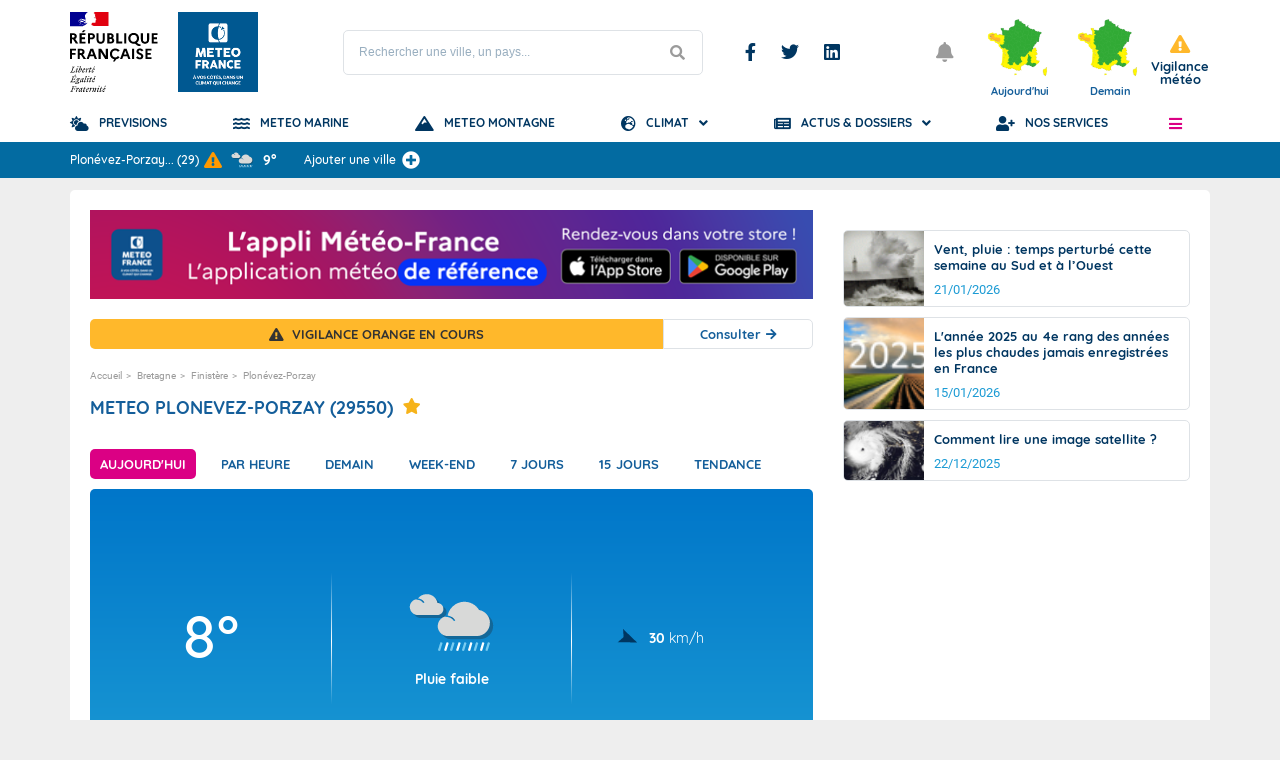

--- FILE ---
content_type: text/html; charset=utf-8
request_url: https://www.youtube-nocookie.com/embed/7rsfIkZ3KrU?si=_6dVvdJxDy8d5Vrm
body_size: 46805
content:
<!DOCTYPE html><html lang="en" dir="ltr" data-cast-api-enabled="true"><head><meta name="viewport" content="width=device-width, initial-scale=1"><script nonce="4k7HexqBQQBcCNssvs6Xjg">if ('undefined' == typeof Symbol || 'undefined' == typeof Symbol.iterator) {delete Array.prototype.entries;}</script><style name="www-roboto" nonce="KbrMMNbsGuoXT99W2gd1SQ">@font-face{font-family:'Roboto';font-style:normal;font-weight:400;font-stretch:100%;src:url(//fonts.gstatic.com/s/roboto/v48/KFO7CnqEu92Fr1ME7kSn66aGLdTylUAMa3GUBHMdazTgWw.woff2)format('woff2');unicode-range:U+0460-052F,U+1C80-1C8A,U+20B4,U+2DE0-2DFF,U+A640-A69F,U+FE2E-FE2F;}@font-face{font-family:'Roboto';font-style:normal;font-weight:400;font-stretch:100%;src:url(//fonts.gstatic.com/s/roboto/v48/KFO7CnqEu92Fr1ME7kSn66aGLdTylUAMa3iUBHMdazTgWw.woff2)format('woff2');unicode-range:U+0301,U+0400-045F,U+0490-0491,U+04B0-04B1,U+2116;}@font-face{font-family:'Roboto';font-style:normal;font-weight:400;font-stretch:100%;src:url(//fonts.gstatic.com/s/roboto/v48/KFO7CnqEu92Fr1ME7kSn66aGLdTylUAMa3CUBHMdazTgWw.woff2)format('woff2');unicode-range:U+1F00-1FFF;}@font-face{font-family:'Roboto';font-style:normal;font-weight:400;font-stretch:100%;src:url(//fonts.gstatic.com/s/roboto/v48/KFO7CnqEu92Fr1ME7kSn66aGLdTylUAMa3-UBHMdazTgWw.woff2)format('woff2');unicode-range:U+0370-0377,U+037A-037F,U+0384-038A,U+038C,U+038E-03A1,U+03A3-03FF;}@font-face{font-family:'Roboto';font-style:normal;font-weight:400;font-stretch:100%;src:url(//fonts.gstatic.com/s/roboto/v48/KFO7CnqEu92Fr1ME7kSn66aGLdTylUAMawCUBHMdazTgWw.woff2)format('woff2');unicode-range:U+0302-0303,U+0305,U+0307-0308,U+0310,U+0312,U+0315,U+031A,U+0326-0327,U+032C,U+032F-0330,U+0332-0333,U+0338,U+033A,U+0346,U+034D,U+0391-03A1,U+03A3-03A9,U+03B1-03C9,U+03D1,U+03D5-03D6,U+03F0-03F1,U+03F4-03F5,U+2016-2017,U+2034-2038,U+203C,U+2040,U+2043,U+2047,U+2050,U+2057,U+205F,U+2070-2071,U+2074-208E,U+2090-209C,U+20D0-20DC,U+20E1,U+20E5-20EF,U+2100-2112,U+2114-2115,U+2117-2121,U+2123-214F,U+2190,U+2192,U+2194-21AE,U+21B0-21E5,U+21F1-21F2,U+21F4-2211,U+2213-2214,U+2216-22FF,U+2308-230B,U+2310,U+2319,U+231C-2321,U+2336-237A,U+237C,U+2395,U+239B-23B7,U+23D0,U+23DC-23E1,U+2474-2475,U+25AF,U+25B3,U+25B7,U+25BD,U+25C1,U+25CA,U+25CC,U+25FB,U+266D-266F,U+27C0-27FF,U+2900-2AFF,U+2B0E-2B11,U+2B30-2B4C,U+2BFE,U+3030,U+FF5B,U+FF5D,U+1D400-1D7FF,U+1EE00-1EEFF;}@font-face{font-family:'Roboto';font-style:normal;font-weight:400;font-stretch:100%;src:url(//fonts.gstatic.com/s/roboto/v48/KFO7CnqEu92Fr1ME7kSn66aGLdTylUAMaxKUBHMdazTgWw.woff2)format('woff2');unicode-range:U+0001-000C,U+000E-001F,U+007F-009F,U+20DD-20E0,U+20E2-20E4,U+2150-218F,U+2190,U+2192,U+2194-2199,U+21AF,U+21E6-21F0,U+21F3,U+2218-2219,U+2299,U+22C4-22C6,U+2300-243F,U+2440-244A,U+2460-24FF,U+25A0-27BF,U+2800-28FF,U+2921-2922,U+2981,U+29BF,U+29EB,U+2B00-2BFF,U+4DC0-4DFF,U+FFF9-FFFB,U+10140-1018E,U+10190-1019C,U+101A0,U+101D0-101FD,U+102E0-102FB,U+10E60-10E7E,U+1D2C0-1D2D3,U+1D2E0-1D37F,U+1F000-1F0FF,U+1F100-1F1AD,U+1F1E6-1F1FF,U+1F30D-1F30F,U+1F315,U+1F31C,U+1F31E,U+1F320-1F32C,U+1F336,U+1F378,U+1F37D,U+1F382,U+1F393-1F39F,U+1F3A7-1F3A8,U+1F3AC-1F3AF,U+1F3C2,U+1F3C4-1F3C6,U+1F3CA-1F3CE,U+1F3D4-1F3E0,U+1F3ED,U+1F3F1-1F3F3,U+1F3F5-1F3F7,U+1F408,U+1F415,U+1F41F,U+1F426,U+1F43F,U+1F441-1F442,U+1F444,U+1F446-1F449,U+1F44C-1F44E,U+1F453,U+1F46A,U+1F47D,U+1F4A3,U+1F4B0,U+1F4B3,U+1F4B9,U+1F4BB,U+1F4BF,U+1F4C8-1F4CB,U+1F4D6,U+1F4DA,U+1F4DF,U+1F4E3-1F4E6,U+1F4EA-1F4ED,U+1F4F7,U+1F4F9-1F4FB,U+1F4FD-1F4FE,U+1F503,U+1F507-1F50B,U+1F50D,U+1F512-1F513,U+1F53E-1F54A,U+1F54F-1F5FA,U+1F610,U+1F650-1F67F,U+1F687,U+1F68D,U+1F691,U+1F694,U+1F698,U+1F6AD,U+1F6B2,U+1F6B9-1F6BA,U+1F6BC,U+1F6C6-1F6CF,U+1F6D3-1F6D7,U+1F6E0-1F6EA,U+1F6F0-1F6F3,U+1F6F7-1F6FC,U+1F700-1F7FF,U+1F800-1F80B,U+1F810-1F847,U+1F850-1F859,U+1F860-1F887,U+1F890-1F8AD,U+1F8B0-1F8BB,U+1F8C0-1F8C1,U+1F900-1F90B,U+1F93B,U+1F946,U+1F984,U+1F996,U+1F9E9,U+1FA00-1FA6F,U+1FA70-1FA7C,U+1FA80-1FA89,U+1FA8F-1FAC6,U+1FACE-1FADC,U+1FADF-1FAE9,U+1FAF0-1FAF8,U+1FB00-1FBFF;}@font-face{font-family:'Roboto';font-style:normal;font-weight:400;font-stretch:100%;src:url(//fonts.gstatic.com/s/roboto/v48/KFO7CnqEu92Fr1ME7kSn66aGLdTylUAMa3OUBHMdazTgWw.woff2)format('woff2');unicode-range:U+0102-0103,U+0110-0111,U+0128-0129,U+0168-0169,U+01A0-01A1,U+01AF-01B0,U+0300-0301,U+0303-0304,U+0308-0309,U+0323,U+0329,U+1EA0-1EF9,U+20AB;}@font-face{font-family:'Roboto';font-style:normal;font-weight:400;font-stretch:100%;src:url(//fonts.gstatic.com/s/roboto/v48/KFO7CnqEu92Fr1ME7kSn66aGLdTylUAMa3KUBHMdazTgWw.woff2)format('woff2');unicode-range:U+0100-02BA,U+02BD-02C5,U+02C7-02CC,U+02CE-02D7,U+02DD-02FF,U+0304,U+0308,U+0329,U+1D00-1DBF,U+1E00-1E9F,U+1EF2-1EFF,U+2020,U+20A0-20AB,U+20AD-20C0,U+2113,U+2C60-2C7F,U+A720-A7FF;}@font-face{font-family:'Roboto';font-style:normal;font-weight:400;font-stretch:100%;src:url(//fonts.gstatic.com/s/roboto/v48/KFO7CnqEu92Fr1ME7kSn66aGLdTylUAMa3yUBHMdazQ.woff2)format('woff2');unicode-range:U+0000-00FF,U+0131,U+0152-0153,U+02BB-02BC,U+02C6,U+02DA,U+02DC,U+0304,U+0308,U+0329,U+2000-206F,U+20AC,U+2122,U+2191,U+2193,U+2212,U+2215,U+FEFF,U+FFFD;}@font-face{font-family:'Roboto';font-style:normal;font-weight:500;font-stretch:100%;src:url(//fonts.gstatic.com/s/roboto/v48/KFO7CnqEu92Fr1ME7kSn66aGLdTylUAMa3GUBHMdazTgWw.woff2)format('woff2');unicode-range:U+0460-052F,U+1C80-1C8A,U+20B4,U+2DE0-2DFF,U+A640-A69F,U+FE2E-FE2F;}@font-face{font-family:'Roboto';font-style:normal;font-weight:500;font-stretch:100%;src:url(//fonts.gstatic.com/s/roboto/v48/KFO7CnqEu92Fr1ME7kSn66aGLdTylUAMa3iUBHMdazTgWw.woff2)format('woff2');unicode-range:U+0301,U+0400-045F,U+0490-0491,U+04B0-04B1,U+2116;}@font-face{font-family:'Roboto';font-style:normal;font-weight:500;font-stretch:100%;src:url(//fonts.gstatic.com/s/roboto/v48/KFO7CnqEu92Fr1ME7kSn66aGLdTylUAMa3CUBHMdazTgWw.woff2)format('woff2');unicode-range:U+1F00-1FFF;}@font-face{font-family:'Roboto';font-style:normal;font-weight:500;font-stretch:100%;src:url(//fonts.gstatic.com/s/roboto/v48/KFO7CnqEu92Fr1ME7kSn66aGLdTylUAMa3-UBHMdazTgWw.woff2)format('woff2');unicode-range:U+0370-0377,U+037A-037F,U+0384-038A,U+038C,U+038E-03A1,U+03A3-03FF;}@font-face{font-family:'Roboto';font-style:normal;font-weight:500;font-stretch:100%;src:url(//fonts.gstatic.com/s/roboto/v48/KFO7CnqEu92Fr1ME7kSn66aGLdTylUAMawCUBHMdazTgWw.woff2)format('woff2');unicode-range:U+0302-0303,U+0305,U+0307-0308,U+0310,U+0312,U+0315,U+031A,U+0326-0327,U+032C,U+032F-0330,U+0332-0333,U+0338,U+033A,U+0346,U+034D,U+0391-03A1,U+03A3-03A9,U+03B1-03C9,U+03D1,U+03D5-03D6,U+03F0-03F1,U+03F4-03F5,U+2016-2017,U+2034-2038,U+203C,U+2040,U+2043,U+2047,U+2050,U+2057,U+205F,U+2070-2071,U+2074-208E,U+2090-209C,U+20D0-20DC,U+20E1,U+20E5-20EF,U+2100-2112,U+2114-2115,U+2117-2121,U+2123-214F,U+2190,U+2192,U+2194-21AE,U+21B0-21E5,U+21F1-21F2,U+21F4-2211,U+2213-2214,U+2216-22FF,U+2308-230B,U+2310,U+2319,U+231C-2321,U+2336-237A,U+237C,U+2395,U+239B-23B7,U+23D0,U+23DC-23E1,U+2474-2475,U+25AF,U+25B3,U+25B7,U+25BD,U+25C1,U+25CA,U+25CC,U+25FB,U+266D-266F,U+27C0-27FF,U+2900-2AFF,U+2B0E-2B11,U+2B30-2B4C,U+2BFE,U+3030,U+FF5B,U+FF5D,U+1D400-1D7FF,U+1EE00-1EEFF;}@font-face{font-family:'Roboto';font-style:normal;font-weight:500;font-stretch:100%;src:url(//fonts.gstatic.com/s/roboto/v48/KFO7CnqEu92Fr1ME7kSn66aGLdTylUAMaxKUBHMdazTgWw.woff2)format('woff2');unicode-range:U+0001-000C,U+000E-001F,U+007F-009F,U+20DD-20E0,U+20E2-20E4,U+2150-218F,U+2190,U+2192,U+2194-2199,U+21AF,U+21E6-21F0,U+21F3,U+2218-2219,U+2299,U+22C4-22C6,U+2300-243F,U+2440-244A,U+2460-24FF,U+25A0-27BF,U+2800-28FF,U+2921-2922,U+2981,U+29BF,U+29EB,U+2B00-2BFF,U+4DC0-4DFF,U+FFF9-FFFB,U+10140-1018E,U+10190-1019C,U+101A0,U+101D0-101FD,U+102E0-102FB,U+10E60-10E7E,U+1D2C0-1D2D3,U+1D2E0-1D37F,U+1F000-1F0FF,U+1F100-1F1AD,U+1F1E6-1F1FF,U+1F30D-1F30F,U+1F315,U+1F31C,U+1F31E,U+1F320-1F32C,U+1F336,U+1F378,U+1F37D,U+1F382,U+1F393-1F39F,U+1F3A7-1F3A8,U+1F3AC-1F3AF,U+1F3C2,U+1F3C4-1F3C6,U+1F3CA-1F3CE,U+1F3D4-1F3E0,U+1F3ED,U+1F3F1-1F3F3,U+1F3F5-1F3F7,U+1F408,U+1F415,U+1F41F,U+1F426,U+1F43F,U+1F441-1F442,U+1F444,U+1F446-1F449,U+1F44C-1F44E,U+1F453,U+1F46A,U+1F47D,U+1F4A3,U+1F4B0,U+1F4B3,U+1F4B9,U+1F4BB,U+1F4BF,U+1F4C8-1F4CB,U+1F4D6,U+1F4DA,U+1F4DF,U+1F4E3-1F4E6,U+1F4EA-1F4ED,U+1F4F7,U+1F4F9-1F4FB,U+1F4FD-1F4FE,U+1F503,U+1F507-1F50B,U+1F50D,U+1F512-1F513,U+1F53E-1F54A,U+1F54F-1F5FA,U+1F610,U+1F650-1F67F,U+1F687,U+1F68D,U+1F691,U+1F694,U+1F698,U+1F6AD,U+1F6B2,U+1F6B9-1F6BA,U+1F6BC,U+1F6C6-1F6CF,U+1F6D3-1F6D7,U+1F6E0-1F6EA,U+1F6F0-1F6F3,U+1F6F7-1F6FC,U+1F700-1F7FF,U+1F800-1F80B,U+1F810-1F847,U+1F850-1F859,U+1F860-1F887,U+1F890-1F8AD,U+1F8B0-1F8BB,U+1F8C0-1F8C1,U+1F900-1F90B,U+1F93B,U+1F946,U+1F984,U+1F996,U+1F9E9,U+1FA00-1FA6F,U+1FA70-1FA7C,U+1FA80-1FA89,U+1FA8F-1FAC6,U+1FACE-1FADC,U+1FADF-1FAE9,U+1FAF0-1FAF8,U+1FB00-1FBFF;}@font-face{font-family:'Roboto';font-style:normal;font-weight:500;font-stretch:100%;src:url(//fonts.gstatic.com/s/roboto/v48/KFO7CnqEu92Fr1ME7kSn66aGLdTylUAMa3OUBHMdazTgWw.woff2)format('woff2');unicode-range:U+0102-0103,U+0110-0111,U+0128-0129,U+0168-0169,U+01A0-01A1,U+01AF-01B0,U+0300-0301,U+0303-0304,U+0308-0309,U+0323,U+0329,U+1EA0-1EF9,U+20AB;}@font-face{font-family:'Roboto';font-style:normal;font-weight:500;font-stretch:100%;src:url(//fonts.gstatic.com/s/roboto/v48/KFO7CnqEu92Fr1ME7kSn66aGLdTylUAMa3KUBHMdazTgWw.woff2)format('woff2');unicode-range:U+0100-02BA,U+02BD-02C5,U+02C7-02CC,U+02CE-02D7,U+02DD-02FF,U+0304,U+0308,U+0329,U+1D00-1DBF,U+1E00-1E9F,U+1EF2-1EFF,U+2020,U+20A0-20AB,U+20AD-20C0,U+2113,U+2C60-2C7F,U+A720-A7FF;}@font-face{font-family:'Roboto';font-style:normal;font-weight:500;font-stretch:100%;src:url(//fonts.gstatic.com/s/roboto/v48/KFO7CnqEu92Fr1ME7kSn66aGLdTylUAMa3yUBHMdazQ.woff2)format('woff2');unicode-range:U+0000-00FF,U+0131,U+0152-0153,U+02BB-02BC,U+02C6,U+02DA,U+02DC,U+0304,U+0308,U+0329,U+2000-206F,U+20AC,U+2122,U+2191,U+2193,U+2212,U+2215,U+FEFF,U+FFFD;}</style><script name="www-roboto" nonce="4k7HexqBQQBcCNssvs6Xjg">if (document.fonts && document.fonts.load) {document.fonts.load("400 10pt Roboto", "E"); document.fonts.load("500 10pt Roboto", "E");}</script><link rel="stylesheet" href="/s/player/c1c87fb0/www-player.css" name="www-player" nonce="KbrMMNbsGuoXT99W2gd1SQ"><style nonce="KbrMMNbsGuoXT99W2gd1SQ">html {overflow: hidden;}body {font: 12px Roboto, Arial, sans-serif; background-color: #000; color: #fff; height: 100%; width: 100%; overflow: hidden; position: absolute; margin: 0; padding: 0;}#player {width: 100%; height: 100%;}h1 {text-align: center; color: #fff;}h3 {margin-top: 6px; margin-bottom: 3px;}.player-unavailable {position: absolute; top: 0; left: 0; right: 0; bottom: 0; padding: 25px; font-size: 13px; background: url(/img/meh7.png) 50% 65% no-repeat;}.player-unavailable .message {text-align: left; margin: 0 -5px 15px; padding: 0 5px 14px; border-bottom: 1px solid #888; font-size: 19px; font-weight: normal;}.player-unavailable a {color: #167ac6; text-decoration: none;}</style><script nonce="4k7HexqBQQBcCNssvs6Xjg">var ytcsi={gt:function(n){n=(n||"")+"data_";return ytcsi[n]||(ytcsi[n]={tick:{},info:{},gel:{preLoggedGelInfos:[]}})},now:window.performance&&window.performance.timing&&window.performance.now&&window.performance.timing.navigationStart?function(){return window.performance.timing.navigationStart+window.performance.now()}:function(){return(new Date).getTime()},tick:function(l,t,n){var ticks=ytcsi.gt(n).tick;var v=t||ytcsi.now();if(ticks[l]){ticks["_"+l]=ticks["_"+l]||[ticks[l]];ticks["_"+l].push(v)}ticks[l]=
v},info:function(k,v,n){ytcsi.gt(n).info[k]=v},infoGel:function(p,n){ytcsi.gt(n).gel.preLoggedGelInfos.push(p)},setStart:function(t,n){ytcsi.tick("_start",t,n)}};
(function(w,d){function isGecko(){if(!w.navigator)return false;try{if(w.navigator.userAgentData&&w.navigator.userAgentData.brands&&w.navigator.userAgentData.brands.length){var brands=w.navigator.userAgentData.brands;var i=0;for(;i<brands.length;i++)if(brands[i]&&brands[i].brand==="Firefox")return true;return false}}catch(e){setTimeout(function(){throw e;})}if(!w.navigator.userAgent)return false;var ua=w.navigator.userAgent;return ua.indexOf("Gecko")>0&&ua.toLowerCase().indexOf("webkit")<0&&ua.indexOf("Edge")<
0&&ua.indexOf("Trident")<0&&ua.indexOf("MSIE")<0}ytcsi.setStart(w.performance?w.performance.timing.responseStart:null);var isPrerender=(d.visibilityState||d.webkitVisibilityState)=="prerender";var vName=!d.visibilityState&&d.webkitVisibilityState?"webkitvisibilitychange":"visibilitychange";if(isPrerender){var startTick=function(){ytcsi.setStart();d.removeEventListener(vName,startTick)};d.addEventListener(vName,startTick,false)}if(d.addEventListener)d.addEventListener(vName,function(){ytcsi.tick("vc")},
false);if(isGecko()){var isHidden=(d.visibilityState||d.webkitVisibilityState)=="hidden";if(isHidden)ytcsi.tick("vc")}var slt=function(el,t){setTimeout(function(){var n=ytcsi.now();el.loadTime=n;if(el.slt)el.slt()},t)};w.__ytRIL=function(el){if(!el.getAttribute("data-thumb"))if(w.requestAnimationFrame)w.requestAnimationFrame(function(){slt(el,0)});else slt(el,16)}})(window,document);
</script><script nonce="4k7HexqBQQBcCNssvs6Xjg">var ytcfg={d:function(){return window.yt&&yt.config_||ytcfg.data_||(ytcfg.data_={})},get:function(k,o){return k in ytcfg.d()?ytcfg.d()[k]:o},set:function(){var a=arguments;if(a.length>1)ytcfg.d()[a[0]]=a[1];else{var k;for(k in a[0])ytcfg.d()[k]=a[0][k]}}};
ytcfg.set({"CLIENT_CANARY_STATE":"none","DEVICE":"cbr\u003dChrome\u0026cbrand\u003dapple\u0026cbrver\u003d131.0.0.0\u0026ceng\u003dWebKit\u0026cengver\u003d537.36\u0026cos\u003dMacintosh\u0026cosver\u003d10_15_7\u0026cplatform\u003dDESKTOP","EVENT_ID":"iMJxae7_Orzf_tcP9a_RsQU","EXPERIMENT_FLAGS":{"ab_det_apb_b":true,"ab_det_apm":true,"ab_det_el_h":true,"ab_det_em_inj":true,"ab_l_sig_st":true,"ab_l_sig_st_e":true,"action_companion_center_align_description":true,"allow_skip_networkless":true,"always_send_and_write":true,"att_web_record_metrics":true,"attmusi":true,"c3_enable_button_impression_logging":true,"c3_watch_page_component":true,"cancel_pending_navs":true,"clean_up_manual_attribution_header":true,"config_age_report_killswitch":true,"cow_optimize_idom_compat":true,"csi_on_gel":true,"delhi_mweb_colorful_sd":true,"delhi_mweb_colorful_sd_v2":true,"deprecate_pair_servlet_enabled":true,"desktop_sparkles_light_cta_button":true,"disable_cached_masthead_data":true,"disable_child_node_auto_formatted_strings":true,"disable_log_to_visitor_layer":true,"disable_pacf_logging_for_memory_limited_tv":true,"embeds_enable_eid_enforcement_for_youtube":true,"embeds_enable_info_panel_dismissal":true,"embeds_enable_pfp_always_unbranded":true,"embeds_muted_autoplay_sound_fix":true,"embeds_serve_es6_client":true,"embeds_web_nwl_disable_nocookie":true,"embeds_web_updated_shorts_definition_fix":true,"enable_active_view_display_ad_renderer_web_home":true,"enable_ad_disclosure_banner_a11y_fix":true,"enable_client_creator_goal_ticker_bar_revamp":true,"enable_client_sli_logging":true,"enable_client_streamz_web":true,"enable_client_ve_spec":true,"enable_cloud_save_error_popup_after_retry":true,"enable_dai_sdf_h5_preroll":true,"enable_datasync_id_header_in_web_vss_pings":true,"enable_default_mono_cta_migration_web_client":true,"enable_docked_chat_messages":true,"enable_entity_store_from_dependency_injection":true,"enable_inline_muted_playback_on_web_search":true,"enable_inline_muted_playback_on_web_search_for_vdc":true,"enable_inline_muted_playback_on_web_search_for_vdcb":true,"enable_is_extended_monitoring":true,"enable_is_mini_app_page_active_bugfix":true,"enable_logging_first_user_action_after_game_ready":true,"enable_ltc_param_fetch_from_innertube":true,"enable_masthead_mweb_padding_fix":true,"enable_menu_renderer_button_in_mweb_hclr":true,"enable_mini_app_command_handler_mweb_fix":true,"enable_mini_guide_downloads_item":true,"enable_mixed_direction_formatted_strings":true,"enable_mweb_livestream_ui_update":true,"enable_mweb_new_caption_language_picker":true,"enable_names_handles_account_switcher":true,"enable_network_request_logging_on_game_events":true,"enable_new_paid_product_placement":true,"enable_open_in_new_tab_icon_for_short_dr_for_desktop_search":true,"enable_open_yt_content":true,"enable_origin_query_parameter_bugfix":true,"enable_pause_ads_on_ytv_html5":true,"enable_payments_purchase_manager":true,"enable_pdp_icon_prefetch":true,"enable_pl_r_si_fa":true,"enable_place_pivot_url":true,"enable_pv_screen_modern_text":true,"enable_removing_navbar_title_on_hashtag_page_mweb":true,"enable_rta_manager":true,"enable_sdf_companion_h5":true,"enable_sdf_dai_h5_midroll":true,"enable_sdf_h5_endemic_mid_post_roll":true,"enable_sdf_on_h5_unplugged_vod_midroll":true,"enable_sdf_shorts_player_bytes_h5":true,"enable_sending_unwrapped_game_audio_as_serialized_metadata":true,"enable_sfv_effect_pivot_url":true,"enable_shorts_new_carousel":true,"enable_skip_ad_guidance_prompt":true,"enable_skippable_ads_for_unplugged_ad_pod":true,"enable_smearing_expansion_dai":true,"enable_time_out_messages":true,"enable_timeline_view_modern_transcript_fe":true,"enable_video_display_compact_button_group_for_desktop_search":true,"enable_web_delhi_icons":true,"enable_web_home_top_landscape_image_layout_level_click":true,"enable_web_tiered_gel":true,"enable_window_constrained_buy_flow_dialog":true,"enable_wiz_queue_effect_and_on_init_initial_runs":true,"enable_ypc_spinners":true,"enable_yt_ata_iframe_authuser":true,"export_networkless_options":true,"export_player_version_to_ytconfig":true,"fill_single_video_with_notify_to_lasr":true,"fix_ad_miniplayer_controls_rendering":true,"fix_ads_tracking_for_swf_config_deprecation_mweb":true,"h5_companion_enable_adcpn_macro_substitution_for_click_pings":true,"h5_inplayer_enable_adcpn_macro_substitution_for_click_pings":true,"h5_reset_cache_and_filter_before_update_masthead":true,"hide_channel_creation_title_for_mweb":true,"high_ccv_client_side_caching_h5":true,"html5_force_debug_data_for_client_tmp_logs":true,"html5_log_trigger_events_with_debug_data":true,"html5_ssdai_enable_media_end_cue_range":true,"il_attach_cache_limit":true,"il_use_view_model_logging_context":true,"is_browser_support_for_webcam_streaming":true,"json_condensed_response":true,"kev_adb_pg":true,"kevlar_gel_error_routing":true,"kevlar_watch_cinematics":true,"live_chat_enable_controller_extraction":true,"live_chat_enable_rta_manager":true,"live_chat_increased_min_height":true,"log_click_with_layer_from_element_in_command_handler":true,"mdx_enable_privacy_disclosure_ui":true,"mdx_load_cast_api_bootstrap_script":true,"medium_progress_bar_modification":true,"migrate_remaining_web_ad_badges_to_innertube":true,"mobile_account_menu_refresh":true,"mweb_account_linking_noapp":true,"mweb_after_render_to_scheduler":true,"mweb_allow_modern_search_suggest_behavior":true,"mweb_animated_actions":true,"mweb_app_upsell_button_direct_to_app":true,"mweb_c3_enable_adaptive_signals":true,"mweb_c3_library_page_enable_recent_shelf":true,"mweb_c3_remove_web_navigation_endpoint_data":true,"mweb_c3_use_canonical_from_player_response":true,"mweb_cinematic_watch":true,"mweb_command_handler":true,"mweb_delay_watch_initial_data":true,"mweb_disable_searchbar_scroll":true,"mweb_enable_browse_chunks":true,"mweb_enable_fine_scrubbing_for_recs":true,"mweb_enable_keto_batch_player_fullscreen":true,"mweb_enable_keto_batch_player_progress_bar":true,"mweb_enable_keto_batch_player_tooltips":true,"mweb_enable_lockup_view_model_for_ucp":true,"mweb_enable_mix_panel_title_metadata":true,"mweb_enable_more_drawer":true,"mweb_enable_optional_fullscreen_landscape_locking":true,"mweb_enable_overlay_touch_manager":true,"mweb_enable_premium_carve_out_fix":true,"mweb_enable_refresh_detection":true,"mweb_enable_search_imp":true,"mweb_enable_sequence_signal":true,"mweb_enable_shorts_pivot_button":true,"mweb_enable_shorts_video_preload":true,"mweb_enable_skippables_on_jio_phone":true,"mweb_enable_two_line_title_on_shorts":true,"mweb_enable_varispeed_controller":true,"mweb_enable_watch_feed_infinite_scroll":true,"mweb_enable_wrapped_unplugged_pause_membership_dialog_renderer":true,"mweb_fix_monitor_visibility_after_render":true,"mweb_force_ios_fallback_to_native_control":true,"mweb_fp_auto_fullscreen":true,"mweb_fullscreen_controls":true,"mweb_fullscreen_controls_action_buttons":true,"mweb_fullscreen_watch_system":true,"mweb_home_reactive_shorts":true,"mweb_innertube_search_command":true,"mweb_lang_in_html":true,"mweb_like_button_synced_with_entities":true,"mweb_logo_use_home_page_ve":true,"mweb_native_control_in_faux_fullscreen_shared":true,"mweb_player_control_on_hover":true,"mweb_player_delhi_dtts":true,"mweb_player_settings_use_bottom_sheet":true,"mweb_player_show_previous_next_buttons_in_playlist":true,"mweb_player_skip_no_op_state_changes":true,"mweb_player_user_select_none":true,"mweb_playlist_engagement_panel":true,"mweb_progress_bar_seek_on_mouse_click":true,"mweb_pull_2_full":true,"mweb_pull_2_full_enable_touch_handlers":true,"mweb_schedule_warm_watch_response":true,"mweb_searchbox_legacy_navigation":true,"mweb_see_fewer_shorts":true,"mweb_shorts_comments_panel_id_change":true,"mweb_shorts_early_continuation":true,"mweb_show_ios_smart_banner":true,"mweb_show_sign_in_button_from_header":true,"mweb_use_server_url_on_startup":true,"mweb_watch_captions_enable_auto_translate":true,"mweb_watch_captions_set_default_size":true,"mweb_watch_stop_scheduler_on_player_response":true,"mweb_watchfeed_big_thumbnails":true,"mweb_yt_searchbox":true,"networkless_logging":true,"no_client_ve_attach_unless_shown":true,"pageid_as_header_web":true,"playback_settings_use_switch_menu":true,"player_controls_autonav_fix":true,"player_controls_skip_double_signal_update":true,"polymer_bad_build_labels":true,"polymer_verifiy_app_state":true,"qoe_send_and_write":true,"remove_chevron_from_ad_disclosure_banner_h5":true,"remove_masthead_channel_banner_on_refresh":true,"remove_slot_id_exited_trigger_for_dai_in_player_slot_expire":true,"replace_client_url_parsing_with_server_signal":true,"service_worker_enabled":true,"service_worker_push_enabled":true,"service_worker_push_home_page_prompt":true,"service_worker_push_watch_page_prompt":true,"shell_load_gcf":true,"shorten_initial_gel_batch_timeout":true,"should_use_yt_voice_endpoint_in_kaios":true,"smarter_ve_dedupping":true,"speedmaster_no_seek":true,"stop_handling_click_for_non_rendering_overlay_layout":true,"suppress_error_204_logging":true,"synced_panel_scrolling_controller":true,"use_event_time_ms_header":true,"use_fifo_for_networkless":true,"use_player_abuse_bg_library":true,"use_request_time_ms_header":true,"use_session_based_sampling":true,"use_thumbnail_overlay_time_status_renderer_for_live_badge":true,"vss_final_ping_send_and_write":true,"vss_playback_use_send_and_write":true,"web_adaptive_repeat_ase":true,"web_always_load_chat_support":true,"web_animated_like":true,"web_api_url":true,"web_attributed_string_deep_equal_bugfix":true,"web_autonav_allow_off_by_default":true,"web_button_vm_refactor_disabled":true,"web_c3_log_app_init_finish":true,"web_csi_action_sampling_enabled":true,"web_dedupe_ve_grafting":true,"web_disable_backdrop_filter":true,"web_enable_ab_rsp_cl":true,"web_enable_course_icon_update":true,"web_enable_error_204":true,"web_fix_segmented_like_dislike_undefined":true,"web_gcf_hashes_innertube":true,"web_gel_timeout_cap":true,"web_metadata_carousel_elref_bugfix":true,"web_parent_target_for_sheets":true,"web_persist_server_autonav_state_on_client":true,"web_playback_associated_log_ctt":true,"web_playback_associated_ve":true,"web_prefetch_preload_video":true,"web_progress_bar_draggable":true,"web_resizable_advertiser_banner_on_masthead_safari_fix":true,"web_scheduler_auto_init":true,"web_shorts_just_watched_on_channel_and_pivot_study":true,"web_shorts_just_watched_overlay":true,"web_update_panel_visibility_logging_fix":true,"web_video_attribute_view_model_a11y_fix":true,"web_watch_controls_state_signals":true,"web_wiz_attributed_string":true,"webfe_mweb_watch_microdata":true,"webfe_watch_shorts_canonical_url_fix":true,"webpo_exit_on_net_err":true,"wiz_diff_overwritable":true,"wiz_memoize_stamper_items":true,"woffle_used_state_report":true,"wpo_gel_strz":true,"H5_async_logging_delay_ms":30000.0,"attention_logging_scroll_throttle":500.0,"autoplay_pause_by_lact_sampling_fraction":0.0,"cinematic_watch_effect_opacity":0.4,"log_window_onerror_fraction":0.1,"speedmaster_playback_rate":2.0,"tv_pacf_logging_sample_rate":0.01,"web_attention_logging_scroll_throttle":500.0,"web_load_prediction_threshold":0.1,"web_navigation_prediction_threshold":0.1,"web_pbj_log_warning_rate":0.0,"web_system_health_fraction":0.01,"ytidb_transaction_ended_event_rate_limit":0.02,"active_time_update_interval_ms":10000,"att_init_delay":500,"autoplay_pause_by_lact_sec":0,"botguard_async_snapshot_timeout_ms":3000,"check_navigator_accuracy_timeout_ms":0,"cinematic_watch_css_filter_blur_strength":40,"cinematic_watch_fade_out_duration":500,"close_webview_delay_ms":100,"cloud_save_game_data_rate_limit_ms":3000,"compression_disable_point":10,"custom_active_view_tos_timeout_ms":3600000,"embeds_widget_poll_interval_ms":0,"gel_min_batch_size":3,"gel_queue_timeout_max_ms":60000,"get_async_timeout_ms":60000,"hide_cta_for_home_web_video_ads_animate_in_time":2,"html5_byterate_soft_cap":0,"initial_gel_batch_timeout":2000,"max_body_size_to_compress":500000,"max_prefetch_window_sec_for_livestream_optimization":10,"min_prefetch_offset_sec_for_livestream_optimization":20,"mini_app_container_iframe_src_update_delay_ms":0,"multiple_preview_news_duration_time":11000,"mweb_c3_toast_duration_ms":5000,"mweb_deep_link_fallback_timeout_ms":10000,"mweb_delay_response_received_actions":100,"mweb_fp_dpad_rate_limit_ms":0,"mweb_fp_dpad_watch_title_clamp_lines":0,"mweb_history_manager_cache_size":100,"mweb_ios_fullscreen_playback_transition_delay_ms":500,"mweb_ios_fullscreen_system_pause_epilson_ms":0,"mweb_override_response_store_expiration_ms":0,"mweb_shorts_early_continuation_trigger_threshold":4,"mweb_w2w_max_age_seconds":0,"mweb_watch_captions_default_size":2,"neon_dark_launch_gradient_count":0,"network_polling_interval":30000,"play_click_interval_ms":30000,"play_ping_interval_ms":10000,"prefetch_comments_ms_after_video":0,"send_config_hash_timer":0,"service_worker_push_logged_out_prompt_watches":-1,"service_worker_push_prompt_cap":-1,"service_worker_push_prompt_delay_microseconds":3888000000000,"slow_compressions_before_abandon_count":4,"speedmaster_cancellation_movement_dp":10,"speedmaster_touch_activation_ms":500,"web_attention_logging_throttle":500,"web_foreground_heartbeat_interval_ms":28000,"web_gel_debounce_ms":10000,"web_logging_max_batch":100,"web_max_tracing_events":50,"web_tracing_session_replay":0,"wil_icon_max_concurrent_fetches":9999,"ytidb_remake_db_retries":3,"ytidb_reopen_db_retries":3,"WebClientReleaseProcessCritical__youtube_embeds_client_version_override":"","WebClientReleaseProcessCritical__youtube_embeds_web_client_version_override":"","WebClientReleaseProcessCritical__youtube_mweb_client_version_override":"","debug_forced_internalcountrycode":"","embeds_web_synth_ch_headers_banned_urls_regex":"","enable_web_media_service":"DISABLED","il_payload_scraping":"","live_chat_unicode_emoji_json_url":"https://www.gstatic.com/youtube/img/emojis/emojis-svg-9.json","mweb_deep_link_feature_tag_suffix":"11268432","mweb_enable_shorts_innertube_player_prefetch_trigger":"NONE","mweb_fp_dpad":"home,search,browse,channel,create_channel,experiments,settings,trending,oops,404,paid_memberships,sponsorship,premium,shorts","mweb_fp_dpad_linear_navigation":"","mweb_fp_dpad_linear_navigation_visitor":"","mweb_fp_dpad_visitor":"","mweb_preload_video_by_player_vars":"","mweb_sign_in_button_style":"STYLE_SUGGESTIVE_AVATAR","place_pivot_triggering_container_alternate":"","place_pivot_triggering_counterfactual_container_alternate":"","service_worker_push_force_notification_prompt_tag":"1","service_worker_scope":"/","suggest_exp_str":"","web_client_version_override":"","kevlar_command_handler_command_banlist":[],"mini_app_ids_without_game_ready":["UgkxHHtsak1SC8mRGHMZewc4HzeAY3yhPPmJ","Ugkx7OgzFqE6z_5Mtf4YsotGfQNII1DF_RBm"],"web_op_signal_type_banlist":[],"web_tracing_enabled_spans":["event","command"]},"GAPI_HINT_PARAMS":"m;/_/scs/abc-static/_/js/k\u003dgapi.gapi.en.FZb77tO2YW4.O/d\u003d1/rs\u003dAHpOoo8lqavmo6ayfVxZovyDiP6g3TOVSQ/m\u003d__features__","GAPI_HOST":"https://apis.google.com","GAPI_LOCALE":"en_US","GL":"US","HL":"en","HTML_DIR":"ltr","HTML_LANG":"en","INNERTUBE_API_KEY":"AIzaSyAO_FJ2SlqU8Q4STEHLGCilw_Y9_11qcW8","INNERTUBE_API_VERSION":"v1","INNERTUBE_CLIENT_NAME":"WEB_EMBEDDED_PLAYER","INNERTUBE_CLIENT_VERSION":"1.20260121.01.00","INNERTUBE_CONTEXT":{"client":{"hl":"en","gl":"US","remoteHost":"18.219.14.63","deviceMake":"Apple","deviceModel":"","visitorData":"[base64]%3D%3D","userAgent":"Mozilla/5.0 (Macintosh; Intel Mac OS X 10_15_7) AppleWebKit/537.36 (KHTML, like Gecko) Chrome/131.0.0.0 Safari/537.36; ClaudeBot/1.0; +claudebot@anthropic.com),gzip(gfe)","clientName":"WEB_EMBEDDED_PLAYER","clientVersion":"1.20260121.01.00","osName":"Macintosh","osVersion":"10_15_7","originalUrl":"https://www.youtube-nocookie.com/embed/7rsfIkZ3KrU?si\u003d_6dVvdJxDy8d5Vrm","platform":"DESKTOP","clientFormFactor":"UNKNOWN_FORM_FACTOR","configInfo":{"appInstallData":"[base64]%3D%3D"},"browserName":"Chrome","browserVersion":"131.0.0.0","acceptHeader":"text/html,application/xhtml+xml,application/xml;q\u003d0.9,image/webp,image/apng,*/*;q\u003d0.8,application/signed-exchange;v\u003db3;q\u003d0.9","deviceExperimentId":"ChxOelU1T0RBMk56a3pOamM1TVRJeU1qazNOdz09EIiFx8sGGIiFx8sG","rolloutToken":"CJ2Lt7C9ttSelQEQ7uz5tMGekgMY7uz5tMGekgM%3D"},"user":{"lockedSafetyMode":false},"request":{"useSsl":true},"clickTracking":{"clickTrackingParams":"IhMI7uP5tMGekgMVvK//BB31VzRW"},"thirdParty":{"embeddedPlayerContext":{"embeddedPlayerEncryptedContext":"AD5ZzFRCD5HiprnTs8hkDi-QVAaxxIzleL1vavqp94uFDftQByLXaWdm-yY6NPI0aFgBK7Ulzv9WVw8jdf4K0iwMkCDoce-oeh1U4ZZhh5nY8w_GJ4-C2EcUkMPG_WGb4IA","ancestorOriginsSupported":false}}},"INNERTUBE_CONTEXT_CLIENT_NAME":56,"INNERTUBE_CONTEXT_CLIENT_VERSION":"1.20260121.01.00","INNERTUBE_CONTEXT_GL":"US","INNERTUBE_CONTEXT_HL":"en","LATEST_ECATCHER_SERVICE_TRACKING_PARAMS":{"client.name":"WEB_EMBEDDED_PLAYER","client.jsfeat":"2021"},"LOGGED_IN":false,"PAGE_BUILD_LABEL":"youtube.embeds.web_20260121_01_RC00","PAGE_CL":858938007,"SERVER_NAME":"WebFE","VISITOR_DATA":"[base64]%3D%3D","WEB_PLAYER_CONTEXT_CONFIGS":{"WEB_PLAYER_CONTEXT_CONFIG_ID_EMBEDDED_PLAYER":{"rootElementId":"movie_player","jsUrl":"/s/player/c1c87fb0/player_ias.vflset/en_US/base.js","cssUrl":"/s/player/c1c87fb0/www-player.css","contextId":"WEB_PLAYER_CONTEXT_CONFIG_ID_EMBEDDED_PLAYER","eventLabel":"embedded","contentRegion":"US","hl":"en_US","hostLanguage":"en","innertubeApiKey":"AIzaSyAO_FJ2SlqU8Q4STEHLGCilw_Y9_11qcW8","innertubeApiVersion":"v1","innertubeContextClientVersion":"1.20260121.01.00","device":{"brand":"apple","model":"","browser":"Chrome","browserVersion":"131.0.0.0","os":"Macintosh","osVersion":"10_15_7","platform":"DESKTOP","interfaceName":"WEB_EMBEDDED_PLAYER","interfaceVersion":"1.20260121.01.00"},"serializedExperimentIds":"24004644,51010235,51063643,51098299,51204329,51222973,51340662,51349914,51353393,51366423,51389629,51404808,51404810,51425033,51484222,51489568,51490331,51500051,51505436,51526267,51530495,51534669,51560386,51565116,51566373,51578633,51583568,51583821,51585555,51586115,51605258,51605395,51609829,51611457,51615065,51619499,51620867,51621065,51622844,51626155,51632249,51637029,51638932,51648336,51656217,51672162,51681662,51683502,51684302,51684306,51691590,51692500,51693510,51693995,51696107,51696619,51697032,51700777,51701616,51705183,51707621,51709243,51711227,51711298,51712601,51713237,51714463,51717190,51719411,51719628,51735449,51737134,51738919,51742828,51742878,51743156,51744562,51747794","serializedExperimentFlags":"H5_async_logging_delay_ms\u003d30000.0\u0026PlayerWeb__h5_enable_advisory_rating_restrictions\u003dtrue\u0026a11y_h5_associate_survey_question\u003dtrue\u0026ab_det_apb_b\u003dtrue\u0026ab_det_apm\u003dtrue\u0026ab_det_el_h\u003dtrue\u0026ab_det_em_inj\u003dtrue\u0026ab_l_sig_st\u003dtrue\u0026ab_l_sig_st_e\u003dtrue\u0026action_companion_center_align_description\u003dtrue\u0026ad_pod_disable_companion_persist_ads_quality\u003dtrue\u0026add_stmp_logs_for_voice_boost\u003dtrue\u0026allow_autohide_on_paused_videos\u003dtrue\u0026allow_drm_override\u003dtrue\u0026allow_live_autoplay\u003dtrue\u0026allow_poltergust_autoplay\u003dtrue\u0026allow_skip_networkless\u003dtrue\u0026allow_vp9_1080p_mq_enc\u003dtrue\u0026always_cache_redirect_endpoint\u003dtrue\u0026always_send_and_write\u003dtrue\u0026annotation_module_vast_cards_load_logging_fraction\u003d0.0\u0026assign_drm_family_by_format\u003dtrue\u0026att_web_record_metrics\u003dtrue\u0026attention_logging_scroll_throttle\u003d500.0\u0026attmusi\u003dtrue\u0026autoplay_time\u003d10000\u0026autoplay_time_for_fullscreen\u003d-1\u0026autoplay_time_for_music_content\u003d-1\u0026bg_vm_reinit_threshold\u003d7200000\u0026blocked_packages_for_sps\u003d[]\u0026botguard_async_snapshot_timeout_ms\u003d3000\u0026captions_url_add_ei\u003dtrue\u0026check_navigator_accuracy_timeout_ms\u003d0\u0026clean_up_manual_attribution_header\u003dtrue\u0026compression_disable_point\u003d10\u0026cow_optimize_idom_compat\u003dtrue\u0026csi_on_gel\u003dtrue\u0026custom_active_view_tos_timeout_ms\u003d3600000\u0026dash_manifest_version\u003d5\u0026debug_bandaid_hostname\u003d\u0026debug_bandaid_port\u003d0\u0026debug_sherlog_username\u003d\u0026delhi_fast_follow_autonav_toggle\u003dtrue\u0026delhi_modern_player_default_thumbnail_percentage\u003d0.0\u0026delhi_modern_player_faster_autohide_delay_ms\u003d2000\u0026delhi_modern_player_pause_thumbnail_percentage\u003d0.6\u0026delhi_modern_web_player_blending_mode\u003d\u0026delhi_modern_web_player_disable_frosted_glass\u003dtrue\u0026delhi_modern_web_player_horizontal_volume_controls\u003dtrue\u0026delhi_modern_web_player_lhs_volume_controls\u003dtrue\u0026delhi_modern_web_player_responsive_compact_controls_threshold\u003d0\u0026deprecate_22\u003dtrue\u0026deprecate_delay_ping\u003dtrue\u0026deprecate_pair_servlet_enabled\u003dtrue\u0026desktop_sparkles_light_cta_button\u003dtrue\u0026disable_av1_setting\u003dtrue\u0026disable_branding_context\u003dtrue\u0026disable_cached_masthead_data\u003dtrue\u0026disable_channel_id_check_for_suspended_channels\u003dtrue\u0026disable_child_node_auto_formatted_strings\u003dtrue\u0026disable_lifa_for_supex_users\u003dtrue\u0026disable_log_to_visitor_layer\u003dtrue\u0026disable_mdx_connection_in_mdx_module_for_music_web\u003dtrue\u0026disable_pacf_logging_for_memory_limited_tv\u003dtrue\u0026disable_reduced_fullscreen_autoplay_countdown_for_minors\u003dtrue\u0026disable_reel_item_watch_format_filtering\u003dtrue\u0026disable_threegpp_progressive_formats\u003dtrue\u0026disable_touch_events_on_skip_button\u003dtrue\u0026edge_encryption_fill_primary_key_version\u003dtrue\u0026embeds_enable_info_panel_dismissal\u003dtrue\u0026embeds_enable_move_set_center_crop_to_public\u003dtrue\u0026embeds_enable_per_video_embed_config\u003dtrue\u0026embeds_enable_pfp_always_unbranded\u003dtrue\u0026embeds_web_lite_mode\u003d1\u0026embeds_web_nwl_disable_nocookie\u003dtrue\u0026embeds_web_synth_ch_headers_banned_urls_regex\u003d\u0026enable_active_view_display_ad_renderer_web_home\u003dtrue\u0026enable_active_view_lr_shorts_video\u003dtrue\u0026enable_active_view_web_shorts_video\u003dtrue\u0026enable_ad_cpn_macro_substitution_for_click_pings\u003dtrue\u0026enable_ad_disclosure_banner_a11y_fix\u003dtrue\u0026enable_app_promo_endcap_eml_on_tablet\u003dtrue\u0026enable_batched_cross_device_pings_in_gel_fanout\u003dtrue\u0026enable_cast_for_web_unplugged\u003dtrue\u0026enable_cast_on_music_web\u003dtrue\u0026enable_cipher_for_manifest_urls\u003dtrue\u0026enable_cleanup_masthead_autoplay_hack_fix\u003dtrue\u0026enable_client_creator_goal_ticker_bar_revamp\u003dtrue\u0026enable_client_page_id_header_for_first_party_pings\u003dtrue\u0026enable_client_sli_logging\u003dtrue\u0026enable_client_ve_spec\u003dtrue\u0026enable_cta_banner_on_unplugged_lr\u003dtrue\u0026enable_custom_playhead_parsing\u003dtrue\u0026enable_dai_sdf_h5_preroll\u003dtrue\u0026enable_datasync_id_header_in_web_vss_pings\u003dtrue\u0026enable_default_mono_cta_migration_web_client\u003dtrue\u0026enable_dsa_ad_badge_for_action_endcap_on_android\u003dtrue\u0026enable_dsa_ad_badge_for_action_endcap_on_ios\u003dtrue\u0026enable_entity_store_from_dependency_injection\u003dtrue\u0026enable_error_corrections_infocard_web_client\u003dtrue\u0026enable_error_corrections_infocards_icon_web\u003dtrue\u0026enable_inline_muted_playback_on_web_search\u003dtrue\u0026enable_inline_muted_playback_on_web_search_for_vdc\u003dtrue\u0026enable_inline_muted_playback_on_web_search_for_vdcb\u003dtrue\u0026enable_is_extended_monitoring\u003dtrue\u0026enable_kabuki_comments_on_shorts\u003ddisabled\u0026enable_ltc_param_fetch_from_innertube\u003dtrue\u0026enable_mixed_direction_formatted_strings\u003dtrue\u0026enable_modern_skip_button_on_web\u003dtrue\u0026enable_mweb_livestream_ui_update\u003dtrue\u0026enable_new_paid_product_placement\u003dtrue\u0026enable_open_in_new_tab_icon_for_short_dr_for_desktop_search\u003dtrue\u0026enable_out_of_stock_text_all_surfaces\u003dtrue\u0026enable_paid_content_overlay_bugfix\u003dtrue\u0026enable_pause_ads_on_ytv_html5\u003dtrue\u0026enable_pl_r_si_fa\u003dtrue\u0026enable_policy_based_hqa_filter_in_watch_server\u003dtrue\u0026enable_progres_commands_lr_feeds\u003dtrue\u0026enable_progress_commands_lr_shorts\u003dtrue\u0026enable_publishing_region_param_in_sus\u003dtrue\u0026enable_pv_screen_modern_text\u003dtrue\u0026enable_rpr_token_on_ltl_lookup\u003dtrue\u0026enable_sdf_companion_h5\u003dtrue\u0026enable_sdf_dai_h5_midroll\u003dtrue\u0026enable_sdf_h5_endemic_mid_post_roll\u003dtrue\u0026enable_sdf_on_h5_unplugged_vod_midroll\u003dtrue\u0026enable_sdf_shorts_player_bytes_h5\u003dtrue\u0026enable_server_driven_abr\u003dtrue\u0026enable_server_driven_abr_for_backgroundable\u003dtrue\u0026enable_server_driven_abr_url_generation\u003dtrue\u0026enable_server_driven_readahead\u003dtrue\u0026enable_skip_ad_guidance_prompt\u003dtrue\u0026enable_skip_to_next_messaging\u003dtrue\u0026enable_skippable_ads_for_unplugged_ad_pod\u003dtrue\u0026enable_smart_skip_player_controls_shown_on_web\u003dtrue\u0026enable_smart_skip_player_controls_shown_on_web_increased_triggering_sensitivity\u003dtrue\u0026enable_smart_skip_speedmaster_on_web\u003dtrue\u0026enable_smearing_expansion_dai\u003dtrue\u0026enable_split_screen_ad_baseline_experience_endemic_live_h5\u003dtrue\u0026enable_to_call_playready_backend_directly\u003dtrue\u0026enable_unified_action_endcap_on_web\u003dtrue\u0026enable_video_display_compact_button_group_for_desktop_search\u003dtrue\u0026enable_voice_boost_feature\u003dtrue\u0026enable_vp9_appletv5_on_server\u003dtrue\u0026enable_watch_server_rejected_formats_logging\u003dtrue\u0026enable_web_delhi_icons\u003dtrue\u0026enable_web_home_top_landscape_image_layout_level_click\u003dtrue\u0026enable_web_media_session_metadata_fix\u003dtrue\u0026enable_web_premium_varispeed_upsell\u003dtrue\u0026enable_web_tiered_gel\u003dtrue\u0026enable_wiz_queue_effect_and_on_init_initial_runs\u003dtrue\u0026enable_yt_ata_iframe_authuser\u003dtrue\u0026enable_ytv_csdai_vp9\u003dtrue\u0026export_networkless_options\u003dtrue\u0026export_player_version_to_ytconfig\u003dtrue\u0026fill_live_request_config_in_ustreamer_config\u003dtrue\u0026fill_single_video_with_notify_to_lasr\u003dtrue\u0026filter_vb_without_non_vb_equivalents\u003dtrue\u0026filter_vp9_for_live_dai\u003dtrue\u0026fix_ad_miniplayer_controls_rendering\u003dtrue\u0026fix_ads_tracking_for_swf_config_deprecation_mweb\u003dtrue\u0026fix_h5_toggle_button_a11y\u003dtrue\u0026fix_survey_color_contrast_on_destop\u003dtrue\u0026fix_toggle_button_role_for_ad_components\u003dtrue\u0026fresca_polling_delay_override\u003d0\u0026gab_return_sabr_ssdai_config\u003dtrue\u0026gel_min_batch_size\u003d3\u0026gel_queue_timeout_max_ms\u003d60000\u0026gvi_channel_client_screen\u003dtrue\u0026h5_companion_enable_adcpn_macro_substitution_for_click_pings\u003dtrue\u0026h5_enable_ad_mbs\u003dtrue\u0026h5_inplayer_enable_adcpn_macro_substitution_for_click_pings\u003dtrue\u0026h5_reset_cache_and_filter_before_update_masthead\u003dtrue\u0026heatseeker_decoration_threshold\u003d0.0\u0026hfr_dropped_framerate_fallback_threshold\u003d0\u0026hide_cta_for_home_web_video_ads_animate_in_time\u003d2\u0026high_ccv_client_side_caching_h5\u003dtrue\u0026hls_use_new_codecs_string_api\u003dtrue\u0026html5_ad_timeout_ms\u003d0\u0026html5_adaptation_step_count\u003d0\u0026html5_ads_preroll_lock_timeout_delay_ms\u003d15000\u0026html5_allow_multiview_tile_preload\u003dtrue\u0026html5_allow_video_keyframe_without_audio\u003dtrue\u0026html5_apply_min_failures\u003dtrue\u0026html5_apply_start_time_within_ads_for_ssdai_transitions\u003dtrue\u0026html5_atr_disable_force_fallback\u003dtrue\u0026html5_att_playback_timeout_ms\u003d30000\u0026html5_attach_num_random_bytes_to_bandaid\u003d0\u0026html5_attach_po_token_to_bandaid\u003dtrue\u0026html5_autonav_cap_idle_secs\u003d0\u0026html5_autonav_quality_cap\u003d720\u0026html5_autoplay_default_quality_cap\u003d0\u0026html5_auxiliary_estimate_weight\u003d0.0\u0026html5_av1_ordinal_cap\u003d0\u0026html5_bandaid_attach_content_po_token\u003dtrue\u0026html5_block_pip_safari_delay\u003d0\u0026html5_bypass_contention_secs\u003d0.0\u0026html5_byterate_soft_cap\u003d0\u0026html5_check_for_idle_network_interval_ms\u003d-1\u0026html5_chipset_soft_cap\u003d8192\u0026html5_consume_all_buffered_bytes_one_poll\u003dtrue\u0026html5_continuous_goodput_probe_interval_ms\u003d0\u0026html5_d6de4_cloud_project_number\u003d868618676952\u0026html5_d6de4_defer_timeout_ms\u003d0\u0026html5_debug_data_log_probability\u003d0.0\u0026html5_decode_to_texture_cap\u003dtrue\u0026html5_default_ad_gain\u003d0.5\u0026html5_default_av1_threshold\u003d0\u0026html5_default_quality_cap\u003d0\u0026html5_defer_fetch_att_ms\u003d0\u0026html5_delayed_retry_count\u003d1\u0026html5_delayed_retry_delay_ms\u003d5000\u0026html5_deprecate_adservice\u003dtrue\u0026html5_deprecate_manifestful_fallback\u003dtrue\u0026html5_deprecate_video_tag_pool\u003dtrue\u0026html5_desktop_vr180_allow_panning\u003dtrue\u0026html5_df_downgrade_thresh\u003d0.6\u0026html5_disable_loop_range_for_shorts_ads\u003dtrue\u0026html5_disable_move_pssh_to_moov\u003dtrue\u0026html5_disable_non_contiguous\u003dtrue\u0026html5_disable_ustreamer_constraint_for_sabr\u003dtrue\u0026html5_disable_web_safari_dai\u003dtrue\u0026html5_displayed_frame_rate_downgrade_threshold\u003d45\u0026html5_drm_byterate_soft_cap\u003d0\u0026html5_drm_check_all_key_error_states\u003dtrue\u0026html5_drm_cpi_license_key\u003dtrue\u0026html5_drm_live_byterate_soft_cap\u003d0\u0026html5_early_media_for_sharper_shorts\u003dtrue\u0026html5_enable_ac3\u003dtrue\u0026html5_enable_audio_track_stickiness\u003dtrue\u0026html5_enable_audio_track_stickiness_phase_two\u003dtrue\u0026html5_enable_caption_changes_for_mosaic\u003dtrue\u0026html5_enable_composite_embargo\u003dtrue\u0026html5_enable_d6de4\u003dtrue\u0026html5_enable_d6de4_cold_start_and_error\u003dtrue\u0026html5_enable_d6de4_idle_priority_job\u003dtrue\u0026html5_enable_drc\u003dtrue\u0026html5_enable_drc_toggle_api\u003dtrue\u0026html5_enable_eac3\u003dtrue\u0026html5_enable_embedded_player_visibility_signals\u003dtrue\u0026html5_enable_oduc\u003dtrue\u0026html5_enable_sabr_from_watch_server\u003dtrue\u0026html5_enable_sabr_host_fallback\u003dtrue\u0026html5_enable_server_driven_request_cancellation\u003dtrue\u0026html5_enable_sps_retry_backoff_metadata_requests\u003dtrue\u0026html5_enable_ssdai_transition_with_only_enter_cuerange\u003dtrue\u0026html5_enable_triggering_cuepoint_for_slot\u003dtrue\u0026html5_enable_tvos_dash\u003dtrue\u0026html5_enable_tvos_encrypted_vp9\u003dtrue\u0026html5_enable_widevine_for_alc\u003dtrue\u0026html5_enable_widevine_for_fast_linear\u003dtrue\u0026html5_encourage_array_coalescing\u003dtrue\u0026html5_fill_default_mosaic_audio_track_id\u003dtrue\u0026html5_fix_multi_audio_offline_playback\u003dtrue\u0026html5_fixed_media_duration_for_request\u003d0\u0026html5_force_debug_data_for_client_tmp_logs\u003dtrue\u0026html5_force_sabr_from_watch_server_for_dfss\u003dtrue\u0026html5_forward_click_tracking_params_on_reload\u003dtrue\u0026html5_gapless_ad_autoplay_on_video_to_ad_only\u003dtrue\u0026html5_gapless_ended_transition_buffer_ms\u003d200\u0026html5_gapless_handoff_close_end_long_rebuffer_cfl\u003dtrue\u0026html5_gapless_handoff_close_end_long_rebuffer_delay_ms\u003d0\u0026html5_gapless_loop_seek_offset_in_milli\u003d0\u0026html5_gapless_slow_seek_cfl\u003dtrue\u0026html5_gapless_slow_seek_delay_ms\u003d0\u0026html5_gapless_slow_start_delay_ms\u003d0\u0026html5_generate_content_po_token\u003dtrue\u0026html5_generate_session_po_token\u003dtrue\u0026html5_gl_fps_threshold\u003d0\u0026html5_hard_cap_max_vertical_resolution_for_shorts\u003d0\u0026html5_hdcp_probing_stream_url\u003d\u0026html5_head_miss_secs\u003d0.0\u0026html5_hfr_quality_cap\u003d0\u0026html5_high_res_logging_percent\u003d0.01\u0026html5_hopeless_secs\u003d0\u0026html5_huli_ssdai_use_playback_state\u003dtrue\u0026html5_idle_rate_limit_ms\u003d0\u0026html5_ignore_sabrseek_during_adskip\u003dtrue\u0026html5_innertube_heartbeats_for_fairplay\u003dtrue\u0026html5_innertube_heartbeats_for_playready\u003dtrue\u0026html5_innertube_heartbeats_for_widevine\u003dtrue\u0026html5_jumbo_mobile_subsegment_readahead_target\u003d3.0\u0026html5_jumbo_ull_nonstreaming_mffa_ms\u003d4000\u0026html5_jumbo_ull_subsegment_readahead_target\u003d1.3\u0026html5_kabuki_drm_live_51_default_off\u003dtrue\u0026html5_license_constraint_delay\u003d5000\u0026html5_live_abr_head_miss_fraction\u003d0.0\u0026html5_live_abr_repredict_fraction\u003d0.0\u0026html5_live_chunk_readahead_proxima_override\u003d0\u0026html5_live_low_latency_bandwidth_window\u003d0.0\u0026html5_live_normal_latency_bandwidth_window\u003d0.0\u0026html5_live_quality_cap\u003d0\u0026html5_live_ultra_low_latency_bandwidth_window\u003d0.0\u0026html5_liveness_drift_chunk_override\u003d0\u0026html5_liveness_drift_proxima_override\u003d0\u0026html5_log_audio_abr\u003dtrue\u0026html5_log_experiment_id_from_player_response_to_ctmp\u003d\u0026html5_log_first_ssdai_requests_killswitch\u003dtrue\u0026html5_log_rebuffer_events\u003d5\u0026html5_log_trigger_events_with_debug_data\u003dtrue\u0026html5_log_vss_extra_lr_cparams_freq\u003d\u0026html5_long_rebuffer_jiggle_cmt_delay_ms\u003d0\u0026html5_long_rebuffer_threshold_ms\u003d30000\u0026html5_manifestless_unplugged\u003dtrue\u0026html5_manifestless_vp9_otf\u003dtrue\u0026html5_max_buffer_health_for_downgrade_prop\u003d0.0\u0026html5_max_buffer_health_for_downgrade_secs\u003d0.0\u0026html5_max_byterate\u003d0\u0026html5_max_discontinuity_rewrite_count\u003d0\u0026html5_max_drift_per_track_secs\u003d0.0\u0026html5_max_headm_for_streaming_xhr\u003d0\u0026html5_max_live_dvr_window_plus_margin_secs\u003d46800.0\u0026html5_max_quality_sel_upgrade\u003d0\u0026html5_max_redirect_response_length\u003d8192\u0026html5_max_selectable_quality_ordinal\u003d0\u0026html5_max_vertical_resolution\u003d0\u0026html5_maximum_readahead_seconds\u003d0.0\u0026html5_media_fullscreen\u003dtrue\u0026html5_media_time_weight_prop\u003d0.0\u0026html5_min_failures_to_delay_retry\u003d3\u0026html5_min_media_duration_for_append_prop\u003d0.0\u0026html5_min_media_duration_for_cabr_slice\u003d0.01\u0026html5_min_playback_advance_for_steady_state_secs\u003d0\u0026html5_min_quality_ordinal\u003d0\u0026html5_min_readbehind_cap_secs\u003d60\u0026html5_min_readbehind_secs\u003d0\u0026html5_min_seconds_between_format_selections\u003d0.0\u0026html5_min_selectable_quality_ordinal\u003d0\u0026html5_min_startup_buffered_media_duration_for_live_secs\u003d0.0\u0026html5_min_startup_buffered_media_duration_secs\u003d1.2\u0026html5_min_startup_duration_live_secs\u003d0.25\u0026html5_min_underrun_buffered_pre_steady_state_ms\u003d0\u0026html5_min_upgrade_health_secs\u003d0.0\u0026html5_minimum_readahead_seconds\u003d0.0\u0026html5_mock_content_binding_for_session_token\u003d\u0026html5_move_disable_airplay\u003dtrue\u0026html5_no_placeholder_rollbacks\u003dtrue\u0026html5_non_onesie_attach_po_token\u003dtrue\u0026html5_offline_download_timeout_retry_limit\u003d4\u0026html5_offline_failure_retry_limit\u003d2\u0026html5_offline_playback_position_sync\u003dtrue\u0026html5_offline_prevent_redownload_downloaded_video\u003dtrue\u0026html5_onesie_check_timeout\u003dtrue\u0026html5_onesie_defer_content_loader_ms\u003d0\u0026html5_onesie_live_ttl_secs\u003d8\u0026html5_onesie_prewarm_interval_ms\u003d0\u0026html5_onesie_prewarm_max_lact_ms\u003d0\u0026html5_onesie_redirector_timeout_ms\u003d0\u0026html5_onesie_use_signed_onesie_ustreamer_config\u003dtrue\u0026html5_override_micro_discontinuities_threshold_ms\u003d-1\u0026html5_paced_poll_min_health_ms\u003d0\u0026html5_paced_poll_ms\u003d0\u0026html5_pause_on_nonforeground_platform_errors\u003dtrue\u0026html5_peak_shave\u003dtrue\u0026html5_perf_cap_override_sticky\u003dtrue\u0026html5_performance_cap_floor\u003d360\u0026html5_perserve_av1_perf_cap\u003dtrue\u0026html5_picture_in_picture_logging_onresize_ratio\u003d0.0\u0026html5_platform_max_buffer_health_oversend_duration_secs\u003d0.0\u0026html5_platform_minimum_readahead_seconds\u003d0.0\u0026html5_platform_whitelisted_for_frame_accurate_seeks\u003dtrue\u0026html5_player_att_initial_delay_ms\u003d3000\u0026html5_player_att_retry_delay_ms\u003d1500\u0026html5_player_autonav_logging\u003dtrue\u0026html5_player_dynamic_bottom_gradient\u003dtrue\u0026html5_player_min_build_cl\u003d-1\u0026html5_player_preload_ad_fix\u003dtrue\u0026html5_post_interrupt_readahead\u003d20\u0026html5_prefer_language_over_codec\u003dtrue\u0026html5_prefer_server_bwe3\u003dtrue\u0026html5_preload_wait_time_secs\u003d0.0\u0026html5_probe_primary_delay_base_ms\u003d0\u0026html5_process_all_encrypted_events\u003dtrue\u0026html5_publish_all_cuepoints\u003dtrue\u0026html5_qoe_proto_mock_length\u003d0\u0026html5_query_sw_secure_crypto_for_android\u003dtrue\u0026html5_random_playback_cap\u003d0\u0026html5_record_is_offline_on_playback_attempt_start\u003dtrue\u0026html5_record_ump_timing\u003dtrue\u0026html5_reload_by_kabuki_app\u003dtrue\u0026html5_remove_command_triggered_companions\u003dtrue\u0026html5_remove_not_servable_check_killswitch\u003dtrue\u0026html5_report_fatal_drm_restricted_error_killswitch\u003dtrue\u0026html5_report_slow_ads_as_error\u003dtrue\u0026html5_repredict_interval_ms\u003d0\u0026html5_request_only_hdr_or_sdr_keys\u003dtrue\u0026html5_request_size_max_kb\u003d0\u0026html5_request_size_min_kb\u003d0\u0026html5_reseek_after_time_jump_cfl\u003dtrue\u0026html5_reseek_after_time_jump_delay_ms\u003d0\u0026html5_resource_bad_status_delay_scaling\u003d1.5\u0026html5_restrict_streaming_xhr_on_sqless_requests\u003dtrue\u0026html5_retry_downloads_for_expiration\u003dtrue\u0026html5_retry_on_drm_key_error\u003dtrue\u0026html5_retry_on_drm_unavailable\u003dtrue\u0026html5_retry_quota_exceeded_via_seek\u003dtrue\u0026html5_return_playback_if_already_preloaded\u003dtrue\u0026html5_sabr_enable_server_xtag_selection\u003dtrue\u0026html5_sabr_force_max_network_interruption_duration_ms\u003d0\u0026html5_sabr_ignore_skipad_before_completion\u003dtrue\u0026html5_sabr_live_timing\u003dtrue\u0026html5_sabr_log_server_xtag_selection_onesie_mismatch\u003dtrue\u0026html5_sabr_min_media_bytes_factor_to_append_for_stream\u003d0.0\u0026html5_sabr_non_streaming_xhr_soft_cap\u003d0\u0026html5_sabr_non_streaming_xhr_vod_request_cancellation_timeout_ms\u003d0\u0026html5_sabr_report_partial_segment_estimated_duration\u003dtrue\u0026html5_sabr_report_request_cancellation_info\u003dtrue\u0026html5_sabr_request_limit_per_period\u003d20\u0026html5_sabr_request_limit_per_period_for_low_latency\u003d50\u0026html5_sabr_request_limit_per_period_for_ultra_low_latency\u003d20\u0026html5_sabr_skip_client_audio_init_selection\u003dtrue\u0026html5_sabr_unused_bloat_size_bytes\u003d0\u0026html5_samsung_kant_limit_max_bitrate\u003d0\u0026html5_seek_jiggle_cmt_delay_ms\u003d8000\u0026html5_seek_new_elem_delay_ms\u003d12000\u0026html5_seek_new_elem_shorts_delay_ms\u003d2000\u0026html5_seek_new_media_element_shorts_reuse_cfl\u003dtrue\u0026html5_seek_new_media_element_shorts_reuse_delay_ms\u003d0\u0026html5_seek_new_media_source_shorts_reuse_cfl\u003dtrue\u0026html5_seek_new_media_source_shorts_reuse_delay_ms\u003d0\u0026html5_seek_set_cmt_delay_ms\u003d2000\u0026html5_seek_timeout_delay_ms\u003d20000\u0026html5_server_stitched_dai_decorated_url_retry_limit\u003d5\u0026html5_session_po_token_interval_time_ms\u003d900000\u0026html5_set_video_id_as_expected_content_binding\u003dtrue\u0026html5_shorts_gapless_ad_slow_start_cfl\u003dtrue\u0026html5_shorts_gapless_ad_slow_start_delay_ms\u003d0\u0026html5_shorts_gapless_next_buffer_in_seconds\u003d0\u0026html5_shorts_gapless_no_gllat\u003dtrue\u0026html5_shorts_gapless_slow_start_delay_ms\u003d0\u0026html5_show_drc_toggle\u003dtrue\u0026html5_simplified_backup_timeout_sabr_live\u003dtrue\u0026html5_skip_empty_po_token\u003dtrue\u0026html5_skip_slow_ad_delay_ms\u003d15000\u0026html5_slow_start_no_media_source_delay_ms\u003d0\u0026html5_slow_start_timeout_delay_ms\u003d20000\u0026html5_ssdai_enable_media_end_cue_range\u003dtrue\u0026html5_ssdai_enable_new_seek_logic\u003dtrue\u0026html5_ssdai_failure_retry_limit\u003d0\u0026html5_ssdai_log_missing_ad_config_reason\u003dtrue\u0026html5_stall_factor\u003d0.0\u0026html5_sticky_duration_mos\u003d0\u0026html5_store_xhr_headers_readable\u003dtrue\u0026html5_streaming_resilience\u003dtrue\u0026html5_streaming_xhr_time_based_consolidation_ms\u003d-1\u0026html5_subsegment_readahead_load_speed_check_interval\u003d0.5\u0026html5_subsegment_readahead_min_buffer_health_secs\u003d0.25\u0026html5_subsegment_readahead_min_buffer_health_secs_on_timeout\u003d0.1\u0026html5_subsegment_readahead_min_load_speed\u003d1.5\u0026html5_subsegment_readahead_seek_latency_fudge\u003d0.5\u0026html5_subsegment_readahead_target_buffer_health_secs\u003d0.5\u0026html5_subsegment_readahead_timeout_secs\u003d2.0\u0026html5_track_overshoot\u003dtrue\u0026html5_transfer_processing_logs_interval\u003d1000\u0026html5_ugc_live_audio_51\u003dtrue\u0026html5_ugc_vod_audio_51\u003dtrue\u0026html5_unreported_seek_reseek_delay_ms\u003d0\u0026html5_update_time_on_seeked\u003dtrue\u0026html5_use_init_selected_audio\u003dtrue\u0026html5_use_jsonformatter_to_parse_player_response\u003dtrue\u0026html5_use_post_for_media\u003dtrue\u0026html5_use_shared_owl_instance\u003dtrue\u0026html5_use_ump\u003dtrue\u0026html5_use_ump_timing\u003dtrue\u0026html5_use_video_transition_endpoint_heartbeat\u003dtrue\u0026html5_video_tbd_min_kb\u003d0\u0026html5_viewport_undersend_maximum\u003d0.0\u0026html5_volume_slider_tooltip\u003dtrue\u0026html5_wasm_initialization_delay_ms\u003d0.0\u0026html5_web_po_experiment_ids\u003d[]\u0026html5_web_po_request_key\u003d\u0026html5_web_po_token_disable_caching\u003dtrue\u0026html5_webpo_idle_priority_job\u003dtrue\u0026html5_webpo_kaios_defer_timeout_ms\u003d0\u0026html5_woffle_resume\u003dtrue\u0026html5_workaround_delay_trigger\u003dtrue\u0026ignore_overlapping_cue_points_on_endemic_live_html5\u003dtrue\u0026il_attach_cache_limit\u003dtrue\u0026il_payload_scraping\u003d\u0026il_use_view_model_logging_context\u003dtrue\u0026initial_gel_batch_timeout\u003d2000\u0026injected_license_handler_error_code\u003d0\u0026injected_license_handler_license_status\u003d0\u0026ios_and_android_fresca_polling_delay_override\u003d0\u0026itdrm_always_generate_media_keys\u003dtrue\u0026itdrm_always_use_widevine_sdk\u003dtrue\u0026itdrm_disable_external_key_rotation_system_ids\u003d[]\u0026itdrm_enable_revocation_reporting\u003dtrue\u0026itdrm_injected_license_service_error_code\u003d0\u0026itdrm_set_sabr_license_constraint\u003dtrue\u0026itdrm_use_fairplay_sdk\u003dtrue\u0026itdrm_use_widevine_sdk_for_premium_content\u003dtrue\u0026itdrm_use_widevine_sdk_only_for_sampled_dod\u003dtrue\u0026itdrm_widevine_hardened_vmp_mode\u003dlog\u0026json_condensed_response\u003dtrue\u0026kev_adb_pg\u003dtrue\u0026kevlar_command_handler_command_banlist\u003d[]\u0026kevlar_delhi_modern_web_endscreen_ideal_tile_width_percentage\u003d0.27\u0026kevlar_delhi_modern_web_endscreen_max_rows\u003d2\u0026kevlar_delhi_modern_web_endscreen_max_width\u003d500\u0026kevlar_delhi_modern_web_endscreen_min_width\u003d200\u0026kevlar_gel_error_routing\u003dtrue\u0026kevlar_miniplayer_expand_top\u003dtrue\u0026kevlar_miniplayer_play_pause_on_scrim\u003dtrue\u0026kevlar_playback_associated_queue\u003dtrue\u0026launch_license_service_all_ott_videos_automatic_fail_open\u003dtrue\u0026live_chat_enable_controller_extraction\u003dtrue\u0026live_chat_enable_rta_manager\u003dtrue\u0026live_chunk_readahead\u003d3\u0026log_click_with_layer_from_element_in_command_handler\u003dtrue\u0026log_window_onerror_fraction\u003d0.1\u0026manifestless_post_live\u003dtrue\u0026manifestless_post_live_ufph\u003dtrue\u0026max_body_size_to_compress\u003d500000\u0026max_cdfe_quality_ordinal\u003d0\u0026max_prefetch_window_sec_for_livestream_optimization\u003d10\u0026max_resolution_for_white_noise\u003d360\u0026mdx_enable_privacy_disclosure_ui\u003dtrue\u0026mdx_load_cast_api_bootstrap_script\u003dtrue\u0026migrate_remaining_web_ad_badges_to_innertube\u003dtrue\u0026min_prefetch_offset_sec_for_livestream_optimization\u003d20\u0026mta_drc_mutual_exclusion_removal\u003dtrue\u0026music_enable_shared_audio_tier_logic\u003dtrue\u0026mweb_account_linking_noapp\u003dtrue\u0026mweb_enable_browse_chunks\u003dtrue\u0026mweb_enable_fine_scrubbing_for_recs\u003dtrue\u0026mweb_enable_skippables_on_jio_phone\u003dtrue\u0026mweb_native_control_in_faux_fullscreen_shared\u003dtrue\u0026mweb_player_control_on_hover\u003dtrue\u0026mweb_progress_bar_seek_on_mouse_click\u003dtrue\u0026mweb_shorts_comments_panel_id_change\u003dtrue\u0026network_polling_interval\u003d30000\u0026networkless_logging\u003dtrue\u0026new_codecs_string_api_uses_legacy_style\u003dtrue\u0026no_client_ve_attach_unless_shown\u003dtrue\u0026no_drm_on_demand_with_cc_license\u003dtrue\u0026no_filler_video_for_ssa_playbacks\u003dtrue\u0026onesie_add_gfe_frontline_to_player_request\u003dtrue\u0026onesie_enable_override_headm\u003dtrue\u0026override_drm_required_playback_policy_channels\u003d[]\u0026pageid_as_header_web\u003dtrue\u0026player_ads_set_adformat_on_client\u003dtrue\u0026player_bootstrap_method\u003dtrue\u0026player_destroy_old_version\u003dtrue\u0026player_enable_playback_playlist_change\u003dtrue\u0026player_new_info_card_format\u003dtrue\u0026player_underlay_min_player_width\u003d768.0\u0026player_underlay_video_width_fraction\u003d0.6\u0026player_web_canary_stage\u003d0\u0026playready_first_play_expiration\u003d-1\u0026podcasts_videostats_default_flush_interval_seconds\u003d0\u0026polymer_bad_build_labels\u003dtrue\u0026polymer_verifiy_app_state\u003dtrue\u0026populate_format_set_info_in_cdfe_formats\u003dtrue\u0026populate_head_minus_in_watch_server\u003dtrue\u0026preskip_button_style_ads_backend\u003d\u0026proxima_auto_threshold_max_network_interruption_duration_ms\u003d0\u0026proxima_auto_threshold_min_bandwidth_estimate_bytes_per_sec\u003d0\u0026qoe_nwl_downloads\u003dtrue\u0026qoe_send_and_write\u003dtrue\u0026quality_cap_for_inline_playback\u003d0\u0026quality_cap_for_inline_playback_ads\u003d0\u0026read_ahead_model_name\u003d\u0026refactor_mta_default_track_selection\u003dtrue\u0026reject_hidden_live_formats\u003dtrue\u0026reject_live_vp9_mq_clear_with_no_abr_ladder\u003dtrue\u0026remove_chevron_from_ad_disclosure_banner_h5\u003dtrue\u0026remove_masthead_channel_banner_on_refresh\u003dtrue\u0026remove_slot_id_exited_trigger_for_dai_in_player_slot_expire\u003dtrue\u0026replace_client_url_parsing_with_server_signal\u003dtrue\u0026replace_playability_retriever_in_watch\u003dtrue\u0026return_drm_product_unknown_for_clear_playbacks\u003dtrue\u0026sabr_enable_host_fallback\u003dtrue\u0026self_podding_header_string_template\u003dself_podding_interstitial_message\u0026self_podding_midroll_choice_string_template\u003dself_podding_midroll_choice\u0026send_config_hash_timer\u003d0\u0026serve_adaptive_fmts_for_live_streams\u003dtrue\u0026set_mock_id_as_expected_content_binding\u003d\u0026shell_load_gcf\u003dtrue\u0026shorten_initial_gel_batch_timeout\u003dtrue\u0026shorts_mode_to_player_api\u003dtrue\u0026simply_embedded_enable_botguard\u003dtrue\u0026slow_compressions_before_abandon_count\u003d4\u0026small_avatars_for_comments\u003dtrue\u0026smart_skip_web_player_bar_min_hover_length_milliseconds\u003d1000\u0026smarter_ve_dedupping\u003dtrue\u0026speedmaster_cancellation_movement_dp\u003d10\u0026speedmaster_playback_rate\u003d2.0\u0026speedmaster_touch_activation_ms\u003d500\u0026stop_handling_click_for_non_rendering_overlay_layout\u003dtrue\u0026streaming_data_emergency_itag_blacklist\u003d[]\u0026substitute_ad_cpn_macro_in_ssdai\u003dtrue\u0026suppress_error_204_logging\u003dtrue\u0026trim_adaptive_formats_signature_cipher_for_sabr_content\u003dtrue\u0026tv_pacf_logging_sample_rate\u003d0.01\u0026tvhtml5_unplugged_preload_cache_size\u003d5\u0026use_cue_range_marker_position\u003dtrue\u0026use_event_time_ms_header\u003dtrue\u0026use_fifo_for_networkless\u003dtrue\u0026use_generated_media_keys_in_fairplay_requests\u003dtrue\u0026use_inlined_player_rpc\u003dtrue\u0026use_new_codecs_string_api\u003dtrue\u0026use_player_abuse_bg_library\u003dtrue\u0026use_request_time_ms_header\u003dtrue\u0026use_rta_for_player\u003dtrue\u0026use_session_based_sampling\u003dtrue\u0026use_simplified_remove_webm_rules\u003dtrue\u0026use_thumbnail_overlay_time_status_renderer_for_live_badge\u003dtrue\u0026use_video_playback_premium_signal\u003dtrue\u0026variable_buffer_timeout_ms\u003d0\u0026vp9_drm_live\u003dtrue\u0026vss_final_ping_send_and_write\u003dtrue\u0026vss_playback_use_send_and_write\u003dtrue\u0026web_api_url\u003dtrue\u0026web_attention_logging_scroll_throttle\u003d500.0\u0026web_attention_logging_throttle\u003d500\u0026web_button_vm_refactor_disabled\u003dtrue\u0026web_cinematic_watch_settings\u003dtrue\u0026web_client_version_override\u003d\u0026web_collect_offline_state\u003dtrue\u0026web_csi_action_sampling_enabled\u003dtrue\u0026web_dedupe_ve_grafting\u003dtrue\u0026web_enable_ab_rsp_cl\u003dtrue\u0026web_enable_caption_language_preference_stickiness\u003dtrue\u0026web_enable_course_icon_update\u003dtrue\u0026web_enable_error_204\u003dtrue\u0026web_enable_keyboard_shortcut_for_timely_actions\u003dtrue\u0026web_enable_shopping_timely_shelf_client\u003dtrue\u0026web_enable_timely_actions\u003dtrue\u0026web_fix_fine_scrubbing_false_play\u003dtrue\u0026web_foreground_heartbeat_interval_ms\u003d28000\u0026web_fullscreen_shorts\u003dtrue\u0026web_gcf_hashes_innertube\u003dtrue\u0026web_gel_debounce_ms\u003d10000\u0026web_gel_timeout_cap\u003dtrue\u0026web_heat_map_v2\u003dtrue\u0026web_hide_next_button\u003dtrue\u0026web_hide_watch_info_empty\u003dtrue\u0026web_load_prediction_threshold\u003d0.1\u0026web_logging_max_batch\u003d100\u0026web_max_tracing_events\u003d50\u0026web_navigation_prediction_threshold\u003d0.1\u0026web_op_signal_type_banlist\u003d[]\u0026web_playback_associated_log_ctt\u003dtrue\u0026web_playback_associated_ve\u003dtrue\u0026web_player_api_logging_fraction\u003d0.01\u0026web_player_big_mode_screen_width_cutoff\u003d4001\u0026web_player_default_peeking_px\u003d36\u0026web_player_enable_featured_product_banner_exclusives_on_desktop\u003dtrue\u0026web_player_enable_featured_product_banner_promotion_text_on_desktop\u003dtrue\u0026web_player_innertube_playlist_update\u003dtrue\u0026web_player_ipp_canary_type_for_logging\u003d\u0026web_player_log_click_before_generating_ve_conversion_params\u003dtrue\u0026web_player_miniplayer_in_context_menu\u003dtrue\u0026web_player_mouse_idle_wait_time_ms\u003d3000\u0026web_player_music_visualizer_treatment\u003dfake\u0026web_player_offline_playlist_auto_refresh\u003dtrue\u0026web_player_playable_sequences_refactor\u003dtrue\u0026web_player_quick_hide_timeout_ms\u003d250\u0026web_player_seek_chapters_by_shortcut\u003dtrue\u0026web_player_seek_overlay_additional_arrow_threshold\u003d200\u0026web_player_seek_overlay_duration_bump_scale\u003d0.9\u0026web_player_seek_overlay_linger_duration\u003d1000\u0026web_player_sentinel_is_uniplayer\u003dtrue\u0026web_player_show_music_in_this_video_graphic\u003dvideo_thumbnail\u0026web_player_spacebar_control_bugfix\u003dtrue\u0026web_player_ss_dai_ad_fetching_timeout_ms\u003d15000\u0026web_player_ss_media_time_offset\u003dtrue\u0026web_player_touch_idle_wait_time_ms\u003d4000\u0026web_player_transfer_timeout_threshold_ms\u003d10800000\u0026web_player_use_cinematic_label_2\u003dtrue\u0026web_player_use_new_api_for_quality_pullback\u003dtrue\u0026web_player_use_screen_width_for_big_mode\u003dtrue\u0026web_prefetch_preload_video\u003dtrue\u0026web_progress_bar_draggable\u003dtrue\u0026web_remix_allow_up_to_3x_playback_rate\u003dtrue\u0026web_resizable_advertiser_banner_on_masthead_safari_fix\u003dtrue\u0026web_scheduler_auto_init\u003dtrue\u0026web_settings_menu_surface_custom_playback\u003dtrue\u0026web_settings_use_input_slider\u003dtrue\u0026web_tracing_enabled_spans\u003d[event, command]\u0026web_tracing_session_replay\u003d0\u0026web_wiz_attributed_string\u003dtrue\u0026webpo_exit_on_net_err\u003dtrue\u0026wil_icon_max_concurrent_fetches\u003d9999\u0026wiz_diff_overwritable\u003dtrue\u0026wiz_memoize_stamper_items\u003dtrue\u0026woffle_enable_download_status\u003dtrue\u0026woffle_used_state_report\u003dtrue\u0026wpo_gel_strz\u003dtrue\u0026write_reload_player_response_token_to_ustreamer_config_for_vod\u003dtrue\u0026ws_av1_max_height_floor\u003d0\u0026ws_av1_max_width_floor\u003d0\u0026ws_use_centralized_hqa_filter\u003dtrue\u0026ytidb_remake_db_retries\u003d3\u0026ytidb_reopen_db_retries\u003d3\u0026ytidb_transaction_ended_event_rate_limit\u003d0.02","startMuted":false,"mobileIphoneSupportsInlinePlayback":true,"isMobileDevice":false,"cspNonce":"4k7HexqBQQBcCNssvs6Xjg","canaryState":"none","enableCsiLogging":true,"loaderUrl":"https://meteofrance.com/","disableAutonav":false,"isEmbed":true,"disableCastApi":false,"serializedEmbedConfig":"{}","disableMdxCast":false,"datasyncId":"Vd8238451||","encryptedHostFlags":"AD5ZzFRldIgl93V7VOXWbY6VyTBhbayrWNivG-7zeGekiRrZBfoZImjt4j_US9hKfkqUD7TzKpd6Mk_YqxKWgCU-YxaCAuQHgOIABBhSxCBm7rGY-Wmvjb1X0YAz3g","canaryStage":"","trustedJsUrl":{"privateDoNotAccessOrElseTrustedResourceUrlWrappedValue":"/s/player/c1c87fb0/player_ias.vflset/en_US/base.js"},"trustedCssUrl":{"privateDoNotAccessOrElseTrustedResourceUrlWrappedValue":"/s/player/c1c87fb0/www-player.css"},"houseBrandUserStatus":"not_present","enableSabrOnEmbed":false,"serializedClientExperimentFlags":"45713225\u003d0\u002645713227\u003d0\u002645718175\u003d0.0\u002645718176\u003d0.0\u002645721421\u003d0\u002645725538\u003d0.0\u002645725539\u003d0.0\u002645725540\u003d0.0\u002645725541\u003d0.0\u002645725542\u003d0.0\u002645725543\u003d0.0\u002645728334\u003d0.0\u002645729215\u003dtrue\u002645732704\u003dtrue\u002645732791\u003dtrue\u002645735428\u003d4000.0\u002645736776\u003dtrue\u002645737488\u003d0.0\u002645737489\u003d0.0\u002645739023\u003d0.0\u002645741339\u003d0.0\u002645741773\u003d0.0\u002645743228\u003d0.0\u002645746966\u003d0.0\u002645746967\u003d0.0\u002645747053\u003d0.0\u002645750947\u003d0"}},"XSRF_FIELD_NAME":"session_token","XSRF_TOKEN":"[base64]\u003d\u003d","SERVER_VERSION":"prod","DATASYNC_ID":"Vd8238451||","SERIALIZED_CLIENT_CONFIG_DATA":"[base64]%3D%3D","ROOT_VE_TYPE":16623,"CLIENT_PROTOCOL":"h2","CLIENT_TRANSPORT":"tcp","PLAYER_CLIENT_VERSION":"1.20260114.01.00","TIME_CREATED_MS":1769063048984,"VALID_SESSION_TEMPDATA_DOMAINS":["youtu.be","youtube.com","www.youtube.com","web-green-qa.youtube.com","web-release-qa.youtube.com","web-integration-qa.youtube.com","m.youtube.com","mweb-green-qa.youtube.com","mweb-release-qa.youtube.com","mweb-integration-qa.youtube.com","studio.youtube.com","studio-green-qa.youtube.com","studio-integration-qa.youtube.com"],"LOTTIE_URL":{"privateDoNotAccessOrElseTrustedResourceUrlWrappedValue":"https://www.youtube.com/s/desktop/db8cd7aa/jsbin/lottie-light.vflset/lottie-light.js"},"IDENTITY_MEMENTO":{"visitor_data":"[base64]%3D%3D"},"PLAYER_VARS":{"embedded_player_response":"{\"responseContext\":{\"serviceTrackingParams\":[{\"service\":\"CSI\",\"params\":[{\"key\":\"c\",\"value\":\"WEB_EMBEDDED_PLAYER\"},{\"key\":\"cver\",\"value\":\"1.20260121.01.00\"},{\"key\":\"yt_li\",\"value\":\"0\"},{\"key\":\"GetEmbeddedPlayer_rid\",\"value\":\"0x17c9c161b5316b28\"}]},{\"service\":\"GFEEDBACK\",\"params\":[{\"key\":\"logged_in\",\"value\":\"0\"}]},{\"service\":\"GUIDED_HELP\",\"params\":[{\"key\":\"logged_in\",\"value\":\"0\"}]},{\"service\":\"ECATCHER\",\"params\":[{\"key\":\"client.version\",\"value\":\"20260121\"},{\"key\":\"client.name\",\"value\":\"WEB_EMBEDDED_PLAYER\"}]}]},\"embedPreview\":{\"thumbnailPreviewRenderer\":{\"title\":{\"runs\":[{\"text\":\"Comment lire le Bulletin d\u0027Estimation du Risque d\u0027Avalanches ?\"}]},\"defaultThumbnail\":{\"thumbnails\":[{\"url\":\"https://i.ytimg.com/vi_webp/7rsfIkZ3KrU/default.webp\",\"width\":120,\"height\":90},{\"url\":\"https://i.ytimg.com/vi/7rsfIkZ3KrU/hqdefault.jpg?sqp\u003d-oaymwEbCKgBEF5IVfKriqkDDggBFQAAiEIYAXABwAEG\\u0026rs\u003dAOn4CLAKE53Ihi4x14uG_p4f8mjPWUgxGg\",\"width\":168,\"height\":94},{\"url\":\"https://i.ytimg.com/vi/7rsfIkZ3KrU/hqdefault.jpg?sqp\u003d-oaymwEbCMQBEG5IVfKriqkDDggBFQAAiEIYAXABwAEG\\u0026rs\u003dAOn4CLDN039g7WuU6PfNIUt4mcusIq2cZw\",\"width\":196,\"height\":110},{\"url\":\"https://i.ytimg.com/vi/7rsfIkZ3KrU/hqdefault.jpg?sqp\u003d-oaymwEcCPYBEIoBSFXyq4qpAw4IARUAAIhCGAFwAcABBg\u003d\u003d\\u0026rs\u003dAOn4CLBNSLvwtNGLUnOUUw9fi-MhnoV1IA\",\"width\":246,\"height\":138},{\"url\":\"https://i.ytimg.com/vi_webp/7rsfIkZ3KrU/mqdefault.webp\",\"width\":320,\"height\":180},{\"url\":\"https://i.ytimg.com/vi/7rsfIkZ3KrU/hqdefault.jpg?sqp\u003d-oaymwEcCNACELwBSFXyq4qpAw4IARUAAIhCGAFwAcABBg\u003d\u003d\\u0026rs\u003dAOn4CLCLrLdUzfU06mzPFsLvEpI6O_08sw\",\"width\":336,\"height\":188},{\"url\":\"https://i.ytimg.com/vi_webp/7rsfIkZ3KrU/hqdefault.webp\",\"width\":480,\"height\":360},{\"url\":\"https://i.ytimg.com/vi_webp/7rsfIkZ3KrU/sddefault.webp\",\"width\":640,\"height\":480},{\"url\":\"https://i.ytimg.com/vi_webp/7rsfIkZ3KrU/maxresdefault.webp\",\"width\":1920,\"height\":1080}]},\"playButton\":{\"buttonRenderer\":{\"style\":\"STYLE_DEFAULT\",\"size\":\"SIZE_DEFAULT\",\"isDisabled\":false,\"navigationEndpoint\":{\"clickTrackingParams\":\"CA0Q8FsiEwiv8_q0wZ6SAxUEpv8EHRU2ImjKAQTGM57N\",\"watchEndpoint\":{\"videoId\":\"7rsfIkZ3KrU\"}},\"accessibility\":{\"label\":\"Play Comment lire le Bulletin d\u0027Estimation du Risque d\u0027Avalanches ?\"},\"trackingParams\":\"CA0Q8FsiEwiv8_q0wZ6SAxUEpv8EHRU2Img\u003d\"}},\"videoDetails\":{\"embeddedPlayerOverlayVideoDetailsRenderer\":{\"channelThumbnail\":{\"thumbnails\":[{\"url\":\"https://yt3.ggpht.com/VK4mL0tlxZmaiTvOnilaLdlWoxV99RDDwH0efnUxUFhhirwpz6gKGcMw7VQqdkO3t2GobTMLFA\u003ds68-c-k-c0x00ffffff-no-rj\",\"width\":68,\"height\":68}]},\"collapsedRenderer\":{\"embeddedPlayerOverlayVideoDetailsCollapsedRenderer\":{\"title\":{\"runs\":[{\"text\":\"Comment lire le Bulletin d\u0027Estimation du Risque d\u0027Avalanches ?\",\"navigationEndpoint\":{\"clickTrackingParams\":\"CAwQ46ICIhMIr_P6tMGekgMVBKb_BB0VNiJoygEExjOezQ\u003d\u003d\",\"urlEndpoint\":{\"url\":\"https://www.youtube.com/watch?v\u003d7rsfIkZ3KrU\"}}}]},\"subtitle\":{\"runs\":[{\"text\":\"1.8K views\"}]},\"trackingParams\":\"CAwQ46ICIhMIr_P6tMGekgMVBKb_BB0VNiJo\"}},\"expandedRenderer\":{\"embeddedPlayerOverlayVideoDetailsExpandedRenderer\":{\"title\":{\"runs\":[{\"text\":\"METEO FRANCE\"}]},\"subscribeButton\":{\"subscribeButtonRenderer\":{\"buttonText\":{\"runs\":[{\"text\":\"Subscribe\"}]},\"subscribed\":false,\"enabled\":true,\"type\":\"FREE\",\"channelId\":\"UCnBToLuuyq7Qn5j7e5BRhaw\",\"showPreferences\":false,\"subscribedButtonText\":{\"runs\":[{\"text\":\"Subscribed\"}]},\"unsubscribedButtonText\":{\"runs\":[{\"text\":\"Subscribe\"}]},\"trackingParams\":\"CAsQmysiEwiv8_q0wZ6SAxUEpv8EHRU2ImgyCWl2LWVtYmVkcw\u003d\u003d\",\"unsubscribeButtonText\":{\"runs\":[{\"text\":\"Unsubscribe\"}]},\"serviceEndpoints\":[{\"clickTrackingParams\":\"CAsQmysiEwiv8_q0wZ6SAxUEpv8EHRU2ImgyCWl2LWVtYmVkc8oBBMYzns0\u003d\",\"subscribeEndpoint\":{\"channelIds\":[\"UCnBToLuuyq7Qn5j7e5BRhaw\"],\"params\":\"EgIIBxgB\"}},{\"clickTrackingParams\":\"CAsQmysiEwiv8_q0wZ6SAxUEpv8EHRU2ImgyCWl2LWVtYmVkc8oBBMYzns0\u003d\",\"unsubscribeEndpoint\":{\"channelIds\":[\"UCnBToLuuyq7Qn5j7e5BRhaw\"],\"params\":\"CgIIBxgB\"}}]}},\"subtitle\":{\"runs\":[{\"text\":\"45.2K subscribers\"}]},\"trackingParams\":\"CAoQ5KICIhMIr_P6tMGekgMVBKb_BB0VNiJo\"}},\"channelThumbnailEndpoint\":{\"clickTrackingParams\":\"CAAQru4BIhMIr_P6tMGekgMVBKb_BB0VNiJoygEExjOezQ\u003d\u003d\",\"channelThumbnailEndpoint\":{\"urlEndpoint\":{\"clickTrackingParams\":\"CAAQru4BIhMIr_P6tMGekgMVBKb_BB0VNiJoygEExjOezQ\u003d\u003d\",\"urlEndpoint\":{\"url\":\"/channel/UCnBToLuuyq7Qn5j7e5BRhaw\"}}}}}},\"shareButton\":{\"buttonRenderer\":{\"style\":\"STYLE_OPACITY\",\"size\":\"SIZE_DEFAULT\",\"isDisabled\":false,\"text\":{\"runs\":[{\"text\":\"Copy link\"}]},\"icon\":{\"iconType\":\"LINK\"},\"navigationEndpoint\":{\"clickTrackingParams\":\"CAUQ8FsiEwiv8_q0wZ6SAxUEpv8EHRU2ImjKAQTGM57N\",\"copyTextEndpoint\":{\"text\":\"https://youtu.be/7rsfIkZ3KrU\",\"successActions\":[{\"clickTrackingParams\":\"CAUQ8FsiEwiv8_q0wZ6SAxUEpv8EHRU2ImjKAQTGM57N\",\"addToToastAction\":{\"item\":{\"notificationActionRenderer\":{\"responseText\":{\"runs\":[{\"text\":\"Link copied to clipboard\"}]},\"actionButton\":{\"buttonRenderer\":{\"trackingParams\":\"CAkQ8FsiEwiv8_q0wZ6SAxUEpv8EHRU2Img\u003d\"}},\"trackingParams\":\"CAgQuWoiEwiv8_q0wZ6SAxUEpv8EHRU2Img\u003d\"}}}}],\"failureActions\":[{\"clickTrackingParams\":\"CAUQ8FsiEwiv8_q0wZ6SAxUEpv8EHRU2ImjKAQTGM57N\",\"addToToastAction\":{\"item\":{\"notificationActionRenderer\":{\"responseText\":{\"runs\":[{\"text\":\"Unable to copy link to clipboard\"}]},\"actionButton\":{\"buttonRenderer\":{\"trackingParams\":\"CAcQ8FsiEwiv8_q0wZ6SAxUEpv8EHRU2Img\u003d\"}},\"trackingParams\":\"CAYQuWoiEwiv8_q0wZ6SAxUEpv8EHRU2Img\u003d\"}}}}]}},\"accessibility\":{\"label\":\"Copy link\"},\"trackingParams\":\"CAUQ8FsiEwiv8_q0wZ6SAxUEpv8EHRU2Img\u003d\"}},\"videoDurationSeconds\":\"80\",\"webPlayerActionsPorting\":{\"subscribeCommand\":{\"clickTrackingParams\":\"CAAQru4BIhMIr_P6tMGekgMVBKb_BB0VNiJoygEExjOezQ\u003d\u003d\",\"subscribeEndpoint\":{\"channelIds\":[\"UCnBToLuuyq7Qn5j7e5BRhaw\"],\"params\":\"EgIIBxgB\"}},\"unsubscribeCommand\":{\"clickTrackingParams\":\"CAAQru4BIhMIr_P6tMGekgMVBKb_BB0VNiJoygEExjOezQ\u003d\u003d\",\"unsubscribeEndpoint\":{\"channelIds\":[\"UCnBToLuuyq7Qn5j7e5BRhaw\"],\"params\":\"CgIIBxgB\"}}},\"infoPanel\":{\"embedsInfoPanelRenderer\":{\"infoPanelOverviewViewModel\":{\"headerIcon\":{\"iconType\":\"OPEN_IN_NEW\"},\"forwardActionIcon\":{\"iconType\":\"CHEVRON_RIGHT\"},\"trackingParams\":\"CAQQ-M8JIhMIr_P6tMGekgMVBKb_BB0VNiJo\",\"dismissStateEntityKey\":\"EgphaV9kdWJiaW5nIJwEKAE%3D\",\"loggingDirectives\":{\"trackingParams\":\"CAQQ-M8JIhMIr_P6tMGekgMVBKb_BB0VNiJo\",\"attentionLogging\":\"ATTENTION_LOGGING_BASIC\"}},\"infoPanelDetailsViewModel\":{\"ctaButtons\":[{\"callToActionButtonViewModel\":{\"icon\":{\"iconType\":\"HELP_OUTLINE\"},\"bodyText\":{\"content\":\"Why am I seeing this?\"},\"onTap\":{\"innertubeCommand\":{\"clickTrackingParams\":\"CAMQ9s8JGAAiEwiv8_q0wZ6SAxUEpv8EHRU2ImjKAQTGM57N\",\"urlEndpoint\":{\"url\":\"//support.google.com/youtube/answer/9004474?hl\u003den\",\"target\":\"TARGET_NEW_WINDOW\"}}},\"trackingParams\":\"CAMQ9s8JGAAiEwiv8_q0wZ6SAxUEpv8EHRU2Img\u003d\",\"loggingDirectives\":{\"trackingParams\":\"CAMQ9s8JGAAiEwiv8_q0wZ6SAxUEpv8EHRU2Img\u003d\"}}},{\"callToActionButtonViewModel\":{\"icon\":{\"iconType\":\"FEEDBACK\"},\"bodyText\":{\"content\":\"Send feedback\"},\"onTap\":{\"innertubeCommand\":{\"clickTrackingParams\":\"CAIQ9s8JGAEiEwiv8_q0wZ6SAxUEpv8EHRU2ImjKAQTGM57N\",\"userFeedbackEndpoint\":{\"additionalDatas\":[{\"userFeedbackEndpointProductSpecificValueData\":{\"key\":\"panel_id\",\"value\":\"ai_dubbing\"}}],\"bucketIdentifier\":\"info_panel\"}}},\"trackingParams\":\"CAIQ9s8JGAEiEwiv8_q0wZ6SAxUEpv8EHRU2Img\u003d\",\"loggingDirectives\":{\"trackingParams\":\"CAIQ9s8JGAEiEwiv8_q0wZ6SAxUEpv8EHRU2Img\u003d\"}}}],\"trackingParams\":\"CAEQ988JIhMIr_P6tMGekgMVBKb_BB0VNiJo\",\"loggingDirectives\":{\"trackingParams\":\"CAEQ988JIhMIr_P6tMGekgMVBKb_BB0VNiJo\"}},\"durationMs\":\"10000\"}}}},\"trackingParams\":\"CAAQru4BIhMIr_P6tMGekgMVBKb_BB0VNiJo\",\"permissions\":{\"allowImaMonetization\":false,\"allowPfpUnbranded\":false},\"videoFlags\":{\"playableInEmbed\":true,\"isCrawlable\":true},\"previewPlayabilityStatus\":{\"status\":\"OK\",\"playableInEmbed\":true,\"contextParams\":\"Q0FFU0FnZ0E\u003d\"},\"embeddedPlayerMode\":\"EMBEDDED_PLAYER_MODE_DEFAULT\",\"embeddedPlayerConfig\":{\"embeddedPlayerMode\":\"EMBEDDED_PLAYER_MODE_DEFAULT\",\"embeddedPlayerFlags\":{}},\"embeddedPlayerContext\":{\"embeddedPlayerEncryptedContext\":\"AD5ZzFRCD5HiprnTs8hkDi-QVAaxxIzleL1vavqp94uFDftQByLXaWdm-yY6NPI0aFgBK7Ulzv9WVw8jdf4K0iwMkCDoce-oeh1U4ZZhh5nY8w_GJ4-C2EcUkMPG_WGb4IA\",\"ancestorOriginsSupported\":false}}","video_id":"7rsfIkZ3KrU","privembed":true},"POST_MESSAGE_ORIGIN":"*","VIDEO_ID":"7rsfIkZ3KrU","DOMAIN_ADMIN_STATE":"","COOKIELESS":true});window.ytcfg.obfuscatedData_ = [];</script><script nonce="4k7HexqBQQBcCNssvs6Xjg">window.yterr=window.yterr||true;window.unhandledErrorMessages={};
window.onerror=function(msg,url,line,opt_columnNumber,opt_error){var err;if(opt_error)err=opt_error;else{err=new Error;err.message=msg;err.fileName=url;err.lineNumber=line;if(!isNaN(opt_columnNumber))err["columnNumber"]=opt_columnNumber}var message=String(err.message);if(!err.message||message in window.unhandledErrorMessages)return;window.unhandledErrorMessages[message]=true;var img=new Image;window.emergencyTimeoutImg=img;img.onload=img.onerror=function(){delete window.emergencyTimeoutImg};var values=
{"client.name":ytcfg.get("INNERTUBE_CONTEXT_CLIENT_NAME"),"client.version":ytcfg.get("INNERTUBE_CONTEXT_CLIENT_VERSION"),"msg":message,"type":"UnhandledWindow"+err.name,"file":err.fileName,"line":err.lineNumber,"stack":(err.stack||"").substr(0,500)};var parts=[ytcfg.get("EMERGENCY_BASE_URL","/error_204?t=jserror&level=ERROR")];var key;for(key in values){var value=values[key];if(value)parts.push(key+"="+encodeURIComponent(value))}img.src=parts.join("&")};
</script><script nonce="4k7HexqBQQBcCNssvs6Xjg">var yterr = yterr || true;</script><link rel="preload" href="/s/player/c1c87fb0/player_ias.vflset/en_US/embed.js" name="player/embed" as="script" nonce="4k7HexqBQQBcCNssvs6Xjg"><link rel="preconnect" href="https://i.ytimg.com"><script data-id="_gd" nonce="4k7HexqBQQBcCNssvs6Xjg">window.WIZ_global_data = {"AfY8Hf":true,"HiPsbb":0,"MUE6Ne":"youtube_web","MuJWjd":false,"UUFaWc":"%.@.null,1000,2]","cfb2h":"youtube.web-front-end-critical_20260120.05_p0","fPDxwd":[],"hsFLT":"%.@.null,1000,2]","iCzhFc":false,"nQyAE":{},"oxN3nb":{"1":false,"0":false,"610401301":false,"899588437":false,"772657768":true,"513659523":false,"568333945":true,"1331761403":false,"651175828":false,"722764542":false,"748402145":false,"748402146":false,"748402147":true,"824648567":true,"824656860":false,"333098724":false},"u4g7r":"%.@.null,1,2]","vJQk6":false,"xnI9P":true,"xwAfE":true,"yFnxrf":2486};</script><title>YouTube</title><link rel="canonical" href="https://www.youtube.com/watch?v=7rsfIkZ3KrU"></head><body class="date-20260121 en_US ltr  site-center-aligned site-as-giant-card webkit webkit-537" dir="ltr"><div id="player"></div><script src="/s/embeds/a2cffde8/www-embed-player-es6.vflset/www-embed-player-es6.js" name="embed_client" id="base-js" nonce="4k7HexqBQQBcCNssvs6Xjg"></script><script src="/s/player/c1c87fb0/player_ias.vflset/en_US/base.js" name="player/base" nonce="4k7HexqBQQBcCNssvs6Xjg"></script><script nonce="4k7HexqBQQBcCNssvs6Xjg">writeEmbed();</script><script nonce="4k7HexqBQQBcCNssvs6Xjg">(function() {window.ytAtR = '\x7b\x22responseContext\x22:\x7b\x22serviceTrackingParams\x22:\x5b\x7b\x22service\x22:\x22CSI\x22,\x22params\x22:\x5b\x7b\x22key\x22:\x22c\x22,\x22value\x22:\x22WEB_EMBEDDED_PLAYER\x22\x7d,\x7b\x22key\x22:\x22cver\x22,\x22value\x22:\x221.20260121.01.00\x22\x7d,\x7b\x22key\x22:\x22yt_li\x22,\x22value\x22:\x220\x22\x7d,\x7b\x22key\x22:\x22GetAttestationChallenge_rid\x22,\x22value\x22:\x220x17c9c161b5316b28\x22\x7d\x5d\x7d,\x7b\x22service\x22:\x22GFEEDBACK\x22,\x22params\x22:\x5b\x7b\x22key\x22:\x22logged_in\x22,\x22value\x22:\x220\x22\x7d\x5d\x7d,\x7b\x22service\x22:\x22GUIDED_HELP\x22,\x22params\x22:\x5b\x7b\x22key\x22:\x22logged_in\x22,\x22value\x22:\x220\x22\x7d\x5d\x7d,\x7b\x22service\x22:\x22ECATCHER\x22,\x22params\x22:\x5b\x7b\x22key\x22:\x22client.version\x22,\x22value\x22:\x2220260121\x22\x7d,\x7b\x22key\x22:\x22client.name\x22,\x22value\x22:\x22WEB_EMBEDDED_PLAYER\x22\x7d\x5d\x7d\x5d\x7d,\x22challenge\x22:\x22a\x3d6\\u0026a2\x3d10\\u0026c\x3d1769063049\\u0026d\x3d56\\u0026t\x3d21600\\u0026c1a\x3d1\\u0026c6a\x3d1\\u0026c6b\x3d1\\u0026hh\x3dVP1kMc4bxrrEU0jYu8EWJHEo7KJhZfMy0_16xi_Jark\x22,\x22bgChallenge\x22:\x7b\x22interpreterUrl\x22:\x7b\x22privateDoNotAccessOrElseTrustedResourceUrlWrappedValue\x22:\x22\/\/www.google.com\/js\/th\/IpitfqEg0DaLBpPdP5sgJcEyktlBp2LGI73u5Fe9KpI.js\x22\x7d,\x22interpreterHash\x22:\x22IpitfqEg0DaLBpPdP5sgJcEyktlBp2LGI73u5Fe9KpI\x22,\x22program\x22:\x22LcgLSM0+3J8nGs9Dva9KDGBHJOeWljISKo6CE0cYAykKtJdAD6vHIug8QTt8ScF4sSLIQEl\/iVNOa3\/11dRgtkjPMJIFMrmjKvwD\/[base64]\/t5Qg8GeeOYSnKwrYjuVTbP2RSjypPKRzF+xr9D11jvfL9M+4EmmKSpN8c+B2JCtE1ejqBm8eW3XuLuMQH742sKWg8f\/6prFX94jjtPi2nY7IdeaiAIGzb8LjRO7iQr9JIc2sEFYPpvwtrLxfvY9NYooPJgWaDtarjsTmqSbazirJrx9zgjoIYgRANm2H\/xgRoOeCv3v0hxWMkStLKskF0pUEm+h9MdH9o9q463bHFulXLY4aZxuHM78enEA+jLi+UMfZMEPIcEaYKTZUdduT99JAPEItGLCHu2QFYwOxRLzAkfQ4l9zyZvlhuU\/8h02Tbgy7h1VxzjFptW2NjT5bO0zpmVua8ID5IDeKzFW3yrfUKgDTrZSuTNu9RIGUKKMn8UVdngklCqd72QZkltaRpf2hqmX+9iupnS6NtEXtdU2emAhWcsMjU7mdx418T4Oli\/wP\/XRmY248oGyWCE+IlIeGCfkJpWCcEBYc\/to5vEYCaB0s\/XRou1yzXepJcgrbHgEm3sIzGdQE1r9edxIUyLV1csMpjdLNU5tYUnMdQ6bBU\/we9qEgZZbe9\/eNRWM+0XDndl68Fd3+a23lwVtZJ++l06uAQDVjAOHgK+Xw0iPsZxMkWI0jyjFp5rJLaIOHeB1hkWXSY+bjj\/M4EF7G6z5sbiChNEd+7VMaC7aikSKHh+TAXuy9owQ700mEJ0RB\/PeYRfpZ5hk+9vbkRT+ndzTWGAYJxAWMRZ2qB0rx0\/0\/pBc9PkYmjEonX5BCCn8fDLFlaQTs2GOld5MVpHd0mA7G+AlkBEAPnDoQrPwhOb\/7e1VgbUb6JgBcvOIX+Jt+IgQ6n7owfVwuPaG\/4ZpyorXPLoaMuH\/CxasyI\/[base64]\/r6JUbeDCLgGwnRFgQitoAfocaRUEmKc96KHZC+Pw1uyQ5DW5pD4taRg\/Qm\/rIfCg0HUVhLBNe+cHUwx4MRWl+MqLqPJEEwKU2zKhWDzm8IXEzKPTPronz5YDuNBRwg+wGZxzl2oic5RV5PSEQl7Egt9C4mXuHHiQArLhJhrQngh4jIh1v4DWuuDoFjJvxwkSjREOHXLlORqDOY\/popr6Zl8MFUMi0NdiW4RssTVH5zFkPD3FAVltGbjOL12Xg3qzH6LBUZTfXDnW872\/JhhG\/yuRkmahtkkHwzrTGl11yxcxBrk0cEH2vd3E5f8HDLcRYMZQ0WQFQss3OpvhMJpaJqVvuIQJTLVxkIXBg4+F8aoNG4M+H07dycxFYnA8ssCaJdx5NNQHsxUxmi7imHzIM19ZQMS95AyViNJss+JFqKVszLM77nuDLhS2VjYJYsjscfl\/u1ryLx7UJVhcUSzQ2P4z97UKg127ixrF7lg9Scgbl7yPcn+c+yt2eGy2VG6MylnPpzJv1Dk+SRfHs9hMTrj\/JGI0OAnlaXOmatXgpWFxKJnTWdvkIAZu2NEeZDNRQpojjvK+q1vKHjeJZ2s6IXrIe+beb0WchKt3FreDUKBn476qxn6PtRquHemWk4Uj3o9sZDy78xHBw8mU\/rXX9MVijvPlvHsq3thC3YfT\/[base64]\/SEzcUaoFFcfhCVQlCpbWccPwFSE4IptMWm9v6GsB63OqbFEqlRqpsh799j\/[base64]\/y7AYa0dBwzcbc7Y0kij5f2OYOthsH3yVCdxS+5HbCoElKegqpc4aocPOFujImHeH6L7LOfa\/tuXZQ4jKLRY3cRWSk1cy\/EUR3jonnl+b7d2SkqKDrb7NpNMPCo4+R4rI7JDdC3O33YGqqORiiuRJOnV+lLQ4nSkUCbA3e1loVv15ANExVJM0qbWdsOBynqoUH\/1iuolrTl6ns00R4aP3kdAYxIbuA4Ss8rA2iKV2YooUnFd4mT151K9FoYIi30iaAYuUHVeJa1IRuxUGM62cteNsK71415YdMdgpF7kY\/xTdlCn7fhWT9JlDotEZWcOAil5CFevBcBE6YhfVdQdq2NrvodY+JHaEPpOz\/R\/Fvvrref9dNE4jPmkK8jO+XHfcgiNL7vBuxjs7zxfYNb2ZJ1MRek9\/8uwkzgFMNo2Wlsm1m3iKXm5nRwTAP7nzisHTKar5p0Q9NdkinP\/YTRcxj0DTkb79VPyuaR+FOqB7k4YdHsV8e6uxcmuhNRxVoGM26zplNOvMUTjy\/CXooPUqczdCveJJ8DkC9A86oFyfWzGpiU5tFi0Cz7zExayidhGbLEDCmDrHhZmwmA+\/9A78xb2hk7p63diTJeO8NSjeqAmbBSNFml0iH2xhpCxF3B2vPS+EosAPb+uSWeKbKJuTEp+UZ9WK1jXiT1SFS5sTlUYGTymi9J2zUnIYWkJXMIAe6HOx+A8KHD0oeu00DiZZkUGD2O\/FZH75j+8DBxaGxBxX3IruqITQhG58iS7AkVVUEpLTmUquS4IMmo33xBpFxBjpKVjoqHfvAvyLjP6hGBGz44yC\/9HDuwnAsSVtedOs8OiGkMDSfcY+rpb+kDzOzV50WG\/HwrZpmaoCXtnOiKILzgQt4NBq5qhG5sppopni+wrUql24W0rVXa7G+8sGSsgY8jJ6GFJW1LHs+O5DcutOD\/7TjOIffAU1MDMglZHyUOEuClBxppasPxJGQUDTck2BHyALHx1Q8dmd+mRFqr92dhz+coaG95Fxisg3jxcwM\/7Ytk5YCak3htDkWwswokUuFNPyFw\/xmNzEdl1fsiryA1S825m0aa\/1fGeHU9K3lbWiH3wyWNCPYI9zT4g24xQde+yCZFmY7QQ2Bdw+PqMQGJcy\/ZCWRJqLBZLdFjUa65JUm6PdoOqz5WgjXx7k5BRxRmCONSfPYuK4g2K51mF6esqHnwrjIWyb12pl0q1fDMfBQiNdC0motfloQ7Ynfk4QtS5Jpw9k\/r2IMuMhg8veA3gXqzItIjHG0Lb7m7fZG4IXP\/Hb5CDeQkc2VyzRXj8op9T+iTFRUDISfWENt5Ti0dYw5POsfs4RIX7pdhOJPIHxgNBNNU+YrO\/KJ1jb\/xLKrfhs4Vv+7htCjmTuRFgl2HmwXn8VdHR4yM\/80yy5o48rM8zgshpgqkDr\/FnO+XzWNdMNPgOgjCPVQssuHCAgsi9AlEpMJ3JNViPv9kGG5NbMjnU36J0I\/kbVeKW1EB0tsRCallSS7uLQMgSgdCZzX\/[base64]\/dtr3I9PeNS88l\/Y\/IQTRi94ImHyuaBtbLaHKg5j2uduwsqMwVf9v077XUPC5IqP4VjONI0a++6dFM9hwtdlTr83scx8V+Lf2FfrAiJ9n+fUlW7JmSjjIrTGKr0oFUUPOkQk9E7vZX3SmQNzM3z2+7wNsgPK2fG60F1j65WBzV+gxsbhz54\/j9IGzviUAhxJC8tv3mWaAYy\/XJc1XVefa4KUNjI\/k7hoA1ik\/riSV2gIPNFy8A3sjAu6As55mDECA0Qq8BBxfiKddlMRGnAa7kfszpeqzNMwcVR\/sstg2r+2Cq5RTcHMjtd657vHyfwaDoUxFU3Y5XKlc3w4q14DEj6UMbH4\/pwUVR4SBt4Fp6rRTKslp80TbI31WjdxAmyt0ZEpOAuTpgYf\/[base64]\/UvtwZ6mfxslfnctT974ivgvRu\/oS746rg029xlEGn8WTQFygWNxi7523pd0hG4ezZ7B5PHYO4C\/O5O3I7Zz4kXNhtctbhq1M21S0h2Z\/zMrbkjZ4fGkiUCwCLsD70ovtQkww+bESTIzdpKvhGI2qdU3aCVmFg\/EcnWiAzBd81A65NP4I8eJaivXugyMx+gmEXL48hdb9NxGbP+ZuIg\/8cHA6DLbKWdWtHztdmKRgZT5JBaU\/u\/Cnu31LZ+oevN5DT5xAPKZhX2PZpwizCP4fQW7Ot1X3SeUlXaT4pxB6vxVjdNo6+peigUJe873YCs\/+YpNH+WuTuEj4EhVz+vZ301kAE92188yHj4fRlWH9K6101jrOhqSKKlCZ7qscxnqGFpfAaE7lLecykjDPKflcckXqPykWakMa+EdJAaLUTGuOrKpwejO6+7ei46zSR+nDelvXCO0SJ5H8oMQMVAXtK1BSCKkp4oAgj+\/0NZnmqxyINpXiGe0Ha\/z8UPGTV8r5tXmxY7Hm2xP5PzV7zzxmVMv8AlP78TKbQXgxM7XhOE6\/5nyBCiQY5qRPcDQpEnO+BhVxwbAHbkrycMfLynweVSMjOq1ilfzoP+nmY82n1qSM5FMrMuren43sScnIHVM1gfjPhOL\/HwOR6KfmCdBMd1AraPtnUIdKVnb+5F1ntbvrcAxiOgEd4VhHkg005XDW7WoD0kc7KfXzhBBK8v2LPmZgnNsVowSpf8bt5OFWAkowbkcByXPWA4mkX6lg6DGBPsLTLEiBe+VhST\/Tx2drrVsDMEDp9SpQ7OF7H0ysUISUeoLf74yddXrjHCmnaMK9b1Bbye4gy698sm8u\/MCeVwcuZXb1b8R2CAqGU\/jpWaQqtMqadoaULG7F\/5IIYMty27RLXBbm9Pa7Oxx2yJNeqUfTzj1P3FXj6sjznEvghdRwE6s+4uAsSsJZBYDr11Sx8ULsy8AQBF6KLA8q8xvUyt85mPMeFdE7RAv+zAtqAFRT6jqmfBPd8JRMrBrNU8aeoLpzf7SVDCs8rMzz1Uwk+OLsLAaTXsemqolqsT\/llAFc72YnCbFvW1WQocukOuIuXxkKf5LaJ7IuHevEEuz9CC+D75DAPxsHhEro+MadqcK9Xp4UJ\/dLA\/LHvAL3FAsx3AgnfMl17D\/exSLo3W6XsgnkSwGmzVPpUKbr+apGyOWtkcKOKG4JzByKst3ngHkj7OFVRsMQfEffWJrBWlQReiCTcp\/BiIQIyIyp8B2usEdP3\/WekPuoT9jqDhejGYO5qBVCUf3LwjJgCp+omjOgQKgE1vjv+5v3Z2AXN7iaMHEo4FlgihmnxH8rI7+pCmhrXAOxLzXD2dnZVfzvZ+v0PcxXzdTBL\/cg3WVcljfdm\/S9xuk3RAsZkpvs2nX0vvarUA1ZS+5aR4exIF0la+fhAO1kym21qDVQzHOjXQIjXTzcVj38Gm150gl\/7FOTRsYlwYqmRRdyY3J1BqsElAtWfoWkhr+hQvT4dANlibx+Lu6N3v9tSeLFpfNpmg9dl+raUvvvF9RDVPUchsh4finBmKWxwd4CPIuO\/uuiufglGQUlQ2+mOO66PsC7S\/FkBdN7l3\/sTGrsCfxiIf2U4jWlM0QbHrVHkVbUwjccuAUVfH6Jp21r+ySo7SXHGpOfbh4w60yxvRyiWscJuKaQrsaHDbwcP3giaF+oLjHZX4Lq\/Lskj\/4qcsSifTlHeqT6o\/5INHYgKon8Y6fR+dNhv3OrHoH\/c9qUQQQ4pjRmu9IyqpJ1v32hJceJQLEve5Xjp2LVqVkaB48Yz4FF5\/9DJhwpSMvYZpLMbjhMWR4rFad4tn8a2Bl0WJxBmDReLzL1XWuHZKxMsIXPUWBQZGuu1x\/Kn35OKniCArfAC39ADeauDXw5IpUGH4MX81EpVmWEtBaXEtRCiDvxbAtkoOnRNZnfxFRnJVPmCaY+fbkAxw6Ctz5+OfFw8TivL4+BHGPBL2K8DCqbmC9EG0nkx9XJAJ\/xNv4ngRHA2QDh26kAgwVl5b7iTat4ibu3BEFLnrNWDfbIpVdpNARJC4KydIzkf+YkQsBSidE8lInzs6nLxA6UrXDkGzZDJEYg3CTTnB9JXUb+am0teG2lKmu1\/tpSy4vV9KUKy3yqPZYukGBzmNYFGcWI6vvGMZrESh1P5MOEOQNrgPVA7JibSSFnB1EC\/DeN+MbVAs94XEKbiFi6ut7D+PPvVO\/N58Ve+LyhWzMjgkL3DMkFZk\/MF061dFqNuaYE2YbaSqxsVWI4\/i6UvcKXst6otJN3WoA2PPuthK3NeaGJApqLUWO8a01ziZXc0ZJMFn8TZnpVcYHUBcqteA6pkJm\/x6fhWBb1dsmVjCBu4BZjJHNpolteDK80kiItdFawgJeLZ+4gqfQfluaKSHzxGSOjlvOTWXmMoBBqGwnYbfbeftqdfdAJSTahTKeQU5\/XuQ\/44SfstL2oWk1JQOAndSJQLogazrBTd8JkM0SODQIrR2flaRtLbj3+aczyYi\/wllKqKxTVEbncYJfzESxLp3gk4n4PHQxL39IKV7Mpr3RHvFxv0ONgJlhzskeSEzEqQR3jr7bLcf8agNNrjCX6JC6fHEox4AevYwE2Aaj9b1nFKbdJ6E1UzXy\/eXpdJfFsa+h4uI7nm3e8yonzL1vDANgcu9q3NABOjys6MoiSudHm+5wpUiI6kP+Fst0Jln3fqbZ14aFKJvXmLHXkC6cZk\/HdUaDuekYm1sRVLtBTKfvV7hmfle1HwMMQ\/K18DdRAlWaozsLD63IAn4kmU2lOFjux+Nz1FWTOiQtw0Y2sH2tZLxU1f+rL0aOWv72nidY\/fhGACQS5DP26ouuT3y7ciAx1efV2yoSrOrse87cc7tCRuWxA6KyoIxHu9pUBYzUsFYtVWEyIW8aeCy8TGvGQbo30+ULVCXT2wN\/iI7Dp6\/OfmKxujsDFRvHmXdoOblOV573BOvdR8KkPf3uynT+AvuMG7McqkxsPJFG04q6BUuHDhOGL\/XMSvGWOZGX0HaBDM3vaMhZbIAbJjOTVD0EmMmHu5TJeSeVVcdkkdCQ7E8eLxwQW\/XpDuOVfoRVSi9tfSAIo4NWpAdjRVzgnsx\/[base64]\/+JvLX1+aLvTNfIAchQMdlVsRH0O4Ny1oFBGUvYuKxfcA5tgqVgC8MFK7R6Z+eiiItkCyRbyhSbeHvWE9tDQr1MF01jJSNRDqJxunGEuCu7KBo\/aKYn1souImaiV5s9P65gf7zTfNj1jdlaj91P2THCiFYt\/r5R2uiGh+Aoc8qNtUw2SMBY+8lksouA\/LKcoKFcfJcxU4Oolwfxa9yYDW2WHo2E\/jTS3Q+9S8v0evWE6tUl8DSeM+MJNlJBPiTcih2QvYfzOcsOMpujJPDJZk81ZTzSY5hqomiI5pcDrh\/Ohmd5t7NXNLgQz\/kau7Jvp\/e8Hrb4gRx0eCpJEkX1\/8vfiBVqcI9OfBCp58dMjspAxksNWbyrNRHJaALlh3uTyW87k55V\/RdQLs7QpuH6uEl714vl4U6snD9pj2vW8XeOIrqFnhELlMPjDEJkH2swk1hKHNxavzmp\/fv4\/IYKwty+nfKX4vAhlfpmv59MQa4ZP96UlAjjxyQ2l+0GRPpKnTaId8kJtBzG7LgPItvqB7d\/bwIpBEFYbFX846ssRUNvvfLBzRvtbewYPrt3FSN5r+duD2meLbFh+GvJeOvH4SggSfsMu6qU5JjlAK\/LbuClrL1BDSyj7ACOLzXkgWq5el94lrXo63WcSuq7iHhMfG4sQq7+zk0OS0mn4vGrWxOQSW5JfvTzcWV\/WpU7EwOJhA1qop\/ZEIFiOT58Q4\/MZB79wjU1fGzzcHao5ETy5s7NhvbCdBfwLySTCGkKUcR7amCS+fNL89rqxQUdAl53aoJSEB4v4iAepa93C\/ppN4WrwIuZekVGUAF8Dho7kkwTq2ha2jI9ZZBRNGbZO1TFiaz0FnRguTYIqdM2N07qJh\/HnO7Sdq\/W6AEzmGjFD+zSlMptYybCYFBhGwH3XKWN\/JI961bbjUg30oc6I3Ej1zhICq3sFVkxvKG5opqLf+ABoe+ng27AGw1FxlkHRW66Z8A2x5Zg6vTfqEHBSjfEHdyl3Fx0VTSKKQXQ40C8+QQVrpPqjsFeb+oGe0ybC4\/ZuEpCjqVcbA\/3bpNK22rhmzY3Xd4WQWT6zZ+gIh2K64J5kxkxhS\/OXu\/YKcnzUrbiWP771+kjqwxKduDhlALy8O9TwEPFwZzhIb3++a4AntHIduAJ5\/h6KSMw3THfyvmGswe5e+DiZmgEm6FFvcMfnSUAE3\/1rHT76qbpisXpEvXSV9ZYuYJuA14dZXgPeAqIcNYRdQ7h\/8B2a2ppypSEMdU3a0zQOJurydyBkqzD3af2ka3C37JLXoqxjO+Hz00jHrO7NpbZf+kr\/LucW3TpF37zTfPAxlcX258MPCwK1xgHpQB8dAShdPeqFK9mPc176QQMoDDDisOY9DA1WM5R3pax0MXdExDxWs6Bat7PY98dIyRw+\/ig9\/hb+kQIlpmisXadRFKX9nMHdWG1yFpTdvIj\/VlYl8kWknrw1owIm0EKD2nQBjEsyPXmZu3EVtRGDoXo1iVh5OE4LnFUCWB7N9vGvjgbfAyweMn8oyyfSCRls4bt+78PkomInBw37czKN2PAIR\/TPycK26HnImzzLTuOWHCyNrZDHWl7HJZDcf0u8ixo5+ciBBCL\/\/Y7fxBhQJH3MSebDU5jqqaX9Xl3v4trxJowXLu8bHp6Ei\/f40ZoTwEI3Tz68\/fD6ydx+kA9r\/lh565uPCEfPf2MCuxHAE5ZBf0KCZdFeNcP\/AU6rifbzCab8K+Wf\/WoYrFN1pa+ItVEeTnfqkKl2VkCXzEzikMgD0M\/KrCa1HaO4LT8gys9P63rJpyIYfqgpqCLvzs6sGvQLHcaVPjt1o3o9AulNff6D9SxwtktO22gCHJmWtKSBunpR2RYertldBkRQB8x2CRKPmS5BOifrxgcreYFTcI9ZM+4Abu80lZ9to\/s230RNRhQlW7jdAmatkDJUrODP65\/zfOm6NHoAwPcnnBhtRag8RHaWOmqjhAMQFAbSzQs8vaiEQ7AyZaQgI3BuPbJG0Pk19hZbQhF\/VR2qk27GIsd8n1aNjUg7Ta+tY9\/x+5bm\/+IPz3VyuEDtx0d7LxFIb0iw40EelqYgLngb5pZlMCVD5UtRivmDqAT2qDi9pYp8Kpc56zhIZv6qLgAlNVA8gn5KAy1BC3YPiQpsueKrqMWHjfqJSnnJpjyu4C9Uh7q\/emvxWYtQN9rEiD3HN3DiLgB9PXSoQf0AN+EObnmVMAHmFaQl3vVfp5qDKCTr3O72mi63rNPNo6d6\/maE49B2nb+w0\/yzn323u\/2AaNy9WviU4PiXF8gYohBvIrAXgHWjuWRcsQhoK\/xNgekdPpYAdoSEmgplN+NhW1xQh4fG65wWIXtnQCHEMv3wlf\/[base64]\/JLsQAmDvrfVq8E8YDtsH0Ei7jzUir7B4XdewG4l2lTfSqcGVXtHLtFZCOG1GAVAQ\/zd+TN3gyZnWJ8\/WyptIfqAnAtEww3HIsIokxdXku+FQcFYD0hyHvkknZ9OC0NPzfjeNXGKVKBnybDLb5A\/MT9VJqUFodAkcmtOZy9XsfktxqeIAu5RTE8bW4tEz+kBJsxKrqQoSzuaeEXLA4mYbxNLbW9UqS05MCiXzID0iuvFR61AWtPIbbJkicN0mTLKfVGKJ0zbSoZZZisBi0nDhNwvtcmR1gPO4n5mUsjU9VMJFJWSv+sOSHIfbE1DeYQY2B67xQXNjsNkBja2Zv+8dQP\/2NX29nO0AXrM8wHOzChoj8GSxWnLRDRJvqALMNBWCWu4GT+T9OMFzrq3qMpWmINz+R8CSQyNAJs0K7OECrH\/lwKUtKp2i033NM1GgrKz8gyUD7oCVGWcYhSUe0aC5iPj4si175R2Vlq3EMu8HZWMlmxPmWQ6\/RbFFkXwINmbxfoL8W2dYeKXiw8g2Qw2BOZ8UTdMQYswMTRcIF2MtOPYV5rlTjpMnMDLgxseD1CJE1sHfxT6KjyMpjFsDnBDVIBNG0qmX4X5CvIMGIw\/IKeEd9r4Vmaf6ihRHCI2vulU7qD4xyoXaHZ4DEYy48yBWi6Cpq5nmLyAOFVoTQ21grkSoPFzXLa5n+C82mT3c+G\/vW48l6AnuxvwE3aLjWR4ZKw0yxUUy5nbNH4Mc2F4NNyxGIMoewcE0SqD+JHdMKEwk6UjM+Q\/g3dRCi8BPX8AtgPkVg+rOoDhvlbwSVMq7tHdkSHAmdXk5NlijmmpLCmnGSwxRbsqE72RszL465nOu0SIo+PjuVKDbD45Gl6YIK6XLCoDe5HDdB7XJ5PXdA79CeMXSRlLgQcw4u8brCbXJ\/deGCIguatdGi6\/+NeehROwFCXgxNQlya0oSV1WsPxLkqzPZRstTx9\/sK\/hziXSSIR49zcgLiK+MET3esIzU8\/1vCdq\/qbZWcjJrH4nRS4FnCGTPzU5FOftO59WHWpFU39zH2dZcdZjCZVtXncAgXe42qbJenNfnUOdHFRRj9zrZu1rSQrJDAXj8BKgpn2iI4MSC2sTH9YM4gE6\/7oi68gb1x5+f0I3LCvTTBRyoBl0H+oHK7FKPI1jPas5w\/QAk4fsVRZ0N7vcjwhkzURCzhw6v\/QAP4Oj4kq11pXtfju4Y93aa7s9KIi\/kFoI8a\/hcxSgvDyIwBv\/\/uLNlLBgAeIR2W7djPJRNIQ14OOEnCzstfem20OGAfXMdvwflRSlxg3SzmtuUC6gnddX4BImCWwogUmQy0CF+9NM9SGvo+oyCZNwY6vqboBwHepchTn+w9D+9LoBiuuuYO5ckYSuOW6YLRufePfkejHA70BpbvM\/C0YNTp4R6mfQCJZfz1BEwu25fQGBZxMyKlW26wlVSPnvYzg6rTTI+l\/Yiry\/FfouVqUmzl3Myt6LaObBhAmlsiNDr3X9VD\/fmGn8LMQdgcjPoQht+Ppt3FBZQMlP6WL2SN0ZM2H+YMhQVbr2\/DMO318VkRhmjY7ipGTOGyCEa+BEN+lK3exM1LUgLaoDGer2QI2x8y1WZWVnqSXi7YKHB18T\/h4EeTs1U0V3QXjN5+csl9ylJf3D3blTck5zZO8ZOz3DGxxaIPwCejw8AQMlmMDj3bqTr9GfCGr7pBPtZe03\/sLgdsSnduf59R5KRyjXJxt6EZEVOFdH6SNGZAAILovBPnL6\/fbxYbCLFmMZR4y6tbY6ZcrH0lw0aSz9SdGz3MgXNo\/IJzk8QPk3dPOcofVsjrQWELB9G8ifJ8r9Umtey+lbTpruk0OJXoqGq7JkUHEKofmlLYuUAJiIM\/WdNXXUqkK0C8QL6vhPN50vXvYemZxDk2GqBgQYzrhJdJk0TXEtXreIJqUiR7x1lmvWD4fHPf7lQxEyQ6oFShSK4KAO04zgEFH7welkMCbBr2P1VgqZ5vyZTMqq1wxoOlUhIHSiDfXHDosrGwEsvmdlel+tKB8b0yh1jLIwwh7YyXOz\/iTMoKyN9TSPs\/PRZtfhBnAzsRCkFWEr8QrD9S\/HBfWi+E1rvTBferACTXJYSYH7ZOFZXNvJ\/xYGdzOhk\/QqbqLAPU3uiywwGCR+RHR1hPNGX54nTTW3i\/A2tuKOXNZL8cT9XbtUimm6hAjn9ggaZgWQ3nrSlzV0Ke0WaljsnzFsCnPH07F4gXhEmJLetCfTUdrtEq1aC38IHkGF3+Mo0mfSrNEgCxo\/KG7cJlZ2Fp7+0pvomr1Qrp7nuHCQDsU1ixPhRFmCilnrl0iJ0M97AOaU+TPX\/RT9WuhuJToszhYZaZDbAOKU8hJ1\/nnqalG2Xb43StCNs2ciCWz6I0dqnPXxUP\/8ephj\/3criTBskq7\/ujyz\/EPVkTWx+xAp0f5CBICov8zKMfl4kLPlL27ArtayjnB0jtlULiZh4JkN58Eqyfd81Xn+iOHpkfQRsWnel0EFumXBv6v35Wu6x6aKh\/5cUdC9z1gQlLPORlrFFHLkLiez1oE9TRJmWLw+o80atjaiag95MiqLbeIw3oQwD0J07KLr1Eh8AsckDWe9VxzbK4LzBNz4jc0uedb9dLwySldmKOF+uD6YoCPt2nDKUQFFe7dJzIQHnDLaSCYrLJ4AWInEKfJpLkyC\/t+bhMT7EStVc4Q2Ta7i8ncYvYrBEO+GYBWKuZdSprJxp30q499odEndy48s+IuSUsZHnvHnyGskWkP+Vfzn1h\/ZLwW2I618MVqELhCb2bXUyZlPeRFztYjO2oN7IUaZL2nc\/yIrKxWGUa+nqUhVgpuH6CYzxb5bnVZzDhOJKXUDUoqu4NJ4YpLkB5hoUv9YudtgYWijLdTVFoQj6jRpsMOMr\/L3JCzwH1x+xAt+f31AVm\/weMP3WWD+IpOXP30\/dLAi0UUoRupzzzbEEhqfDRNVK9ZsZrzfqKHTHrwegxEbzVXIyma8bUSaWa+ROEXXmM8vt0E8Fh1gGQt3C\/EzD+0IX8TBpYQi3QQhUSOSOrbFjMw8+WToe+BNYIVih5\/GQ7A7pgYdOBFhY+n8RObdQTemiN0rs83JLRoKcEGLJWAiTFXklS8Php0H+UyqZS+IQlXh24aQVhaF36G4mALaWX3Yo0\/TJcD5cyrvPmkCMwm7YPplzdMdvRT0QlNAc\/bIAwr1sfduBGPRjxD7g2LtINaM+HtX+xUHZicT+xVo8lvDQTSvvb7aboWDYBPsrvO3lya0bKZgvI2pB0tEgZJb8SzBS5uoG\/lTiRQrQnie47G3GPkPSD\/8ufEznxJmoCbo\/DF\/lvv\/[base64]\/[base64]\/OEsfhNSzhPvLTYrwwVYM\/OPpTT01SvAvlPhMV6f3ck\/oo9VWg3fY\/5WhTmD\/[base64]\/3cQjlCEMfWVGTo8y0i+w+ectWMIuYdQs3VPQFAif8UWKWz9C\/fSJD8+kzaEuJ7sWI7HIY9FG8PytlZ4g5OV17GBOpON3PWJtG21la58BsIQmNrh78C7np5Te7+mbpBjn5GICfy61LJWYefdgbsTZTjioU7MSZOGCFjJoUBq3zq98TJxTnAZ0pp4vmz2S8wwxI+MqFhRl+xjAV4kTVNCALL3\/aQYxGXxBxipTa5KiQNla8B9lTlyMLuDriDjyct7xANHW0kNaxmoVaB9hDiOAUmpNV41X7FsN5tL6wIe2hFRBPx\/6mvXXU8njMpgV6f8q9KOiqmRe7kq7SFdDb6oUgT6ore7Daw0WkJXBVp9H0XrmMH76svP6raZwL2VAqaHJRNjvC13KLQDd0eW2ZaiVthGtQSp1B\/UUUgru961cgIglPnkjvsYT\/JFivkrul973AMH4\/yLY28TKarpHDYR8UtHXmO5A9UqrlVwXLKr\/4yVVojZxmxS+am3JIQ2UW6nFM4RV7eB3twjdU30z6SGV05tGZIlDUq9qu0ulKOVa7iYHwGjb9AlBpyzXzwxf14+M5BEv6O+BfPgx0sxe2NynD\/KYQOQrA0O4NEHOE6qVi2jBvef3vd0gJmtHVDIaCpFDx7+e7j+mpe0spLxtGd4i47obFBS4W9+syv2kmz5+EdSLbD17JIS4oWbCOzNy6VfO8qBD+knYZpo\/tupP1VMeqxPhdcWxfDB+NhCvUmNFb58cx88dx1Qc4r8eBtUE5XnM07u\/x8l+juUwdhmNN8OscKLygdIcSMr\/ZxS1FkdIRsm4ooy1ynSeCu1qq2dC1hRZn4KdIIFdCdIvlF1OmeW\/eiw2OTlaByncpSk+BdzwDsYkfHXgUMFp9tD7AUs4frK1LJEbxCHoXTKb\/D5un3ff8vrWDuBXZajg\/[base64]\/4xZKiaf4\/sSXA3I7lCJsGrnfeu0qHiomTU9doSLZJoJpG2PGqVEDVNUs9gbAmYbgIozmfxpCJKen\/pbk327WLQZMl07K2zrP3\/AHs\/uAckVxdwVOhWEarf3ijql\/QgxiiSNnN64e9x72AN\/ou1lEHXDlu\/OKfV6pqIezDxgwLw+lB1RyiFB3cTozULEoEDWiMLuY6LQnrPRPVkU7EaIhZveA+v4X7EOPo5ETcrNa8NTCQOyI2jUTYhQBnJ8yaNtj7s9eoSwmdjN67dACd6LURyVFSv\/9TK9IMdXdvkPuPEj88Baj4faNHmK9Y0MFt2IugoSf8vq1zk86AeT3sAociBSnCYhn9tDNpyC79GzQD0j63ihoieBtb95JFLDtLeRqJY7T16xl6FzVpsqMZjUWqfjt+WX4v7belU\/qau0zdXwSPX5qj\/E0HQOy9AcpPm5hppn2WoxDvEFzRafgCaez+++h1K\/zBuofiuzreQSXjcH3G7flxjcG53xVs9QSVb59bJfPQY3Abb8\/q9HOyvH7wlsgqA21u0EMj6VLD8E3yneH9aNMass9113jorRwI9lmgM4EMXOH4k\/K3s0wslheXYvIYBowFQ0RwGsOLTdwRUHHrn2Cj0l4JiiXKjPIwCMg6EhaPhb1a4Luj4yBHoaZdcXRcRCAOD6Um+W\/Aadd+WnOZcTWZR5mCEYuUJ+thHlY6E1o\/FRZ\/HOR\/2RGw7zGPouFHM4\/Si99yahYUuLRlu2bwmlXfbGFnOOnjQhtVTAtyJXBAztdR4dQPZTT1xrtRJuoW7ruD4kME4Pp7RgyQNAOPZECHETQh\/bReg\/QONDdtur0JmZ2BP0mHqi2L5\/Dy+38qfBCJ5GqilVLpLvfBNv5\/1nqqBo8NFUXwVF2GoZF\/qtcistBjmqY2J3oT8lN8OKLttlfa9sjxHdqsBnUGremHLoodErVJ5O3h2QrRfPuj9YY+4xLyq0fAUcZzQIpaQdIFHGfj+ZabNPplwBEujnRPqNMQIHC9ahtiAahcy80C8mjB1zY6SfbLILz7RTP95i67c+DsCvDs\/cmal93hIE513MUbDqg\/pckpghXpajXO7x+WH+2dv6L9gaJ082DkWPe+yb8KMuFzWHEqAsyvRcUCS0MO1rk7mxe22xbgg0ocJyvwn2GjEJlAr3d\/sJCks5PpVBjoGXfVEQa7WxSVMjbFtURfdVRhpiviwyTKUPxQI1Q+S5ACeK5R7aHqnQhbMcoFnd13aaaHmxL0fd+DSKrXt+bq49w5hT0R5\/wfrNsB8tQW0g3ej93yBhTyDpELsTvIMTt\/4oJ7t32MccxLFf7IeVgmah1Ox\/wSGt0rMwmYTKYRTg0awodywlmX1t\/TuyXnWSOIEcfTuztDHCv5gVFJG4VKtXMFsIviaLPHd6xdo2rY6u3ayeN9BkYYHd191JmuksxyqiL9TxbAKfqkk5xTjFA1bOhwQZngrysKE79VfTQeY0df4ewIYRFPN18I\/unoAgMQQiAISLNDhDVWWHIZDE5zHimCa3Y2rlHdUF3y13H3M5xjoOWfKLSr5eJe65HI789hsd68sv\/QEJpU5\/\/[base64]\/gRWRu6FRldA3YHXUwQGW81M8LJKVxWvB40JvGW1PcXD\/dEcFhVnGFXZqisg54aPBcKkYxf6qPadrRnqX+Dl8m7wyXcyH6twEj6ZjSVVOURMgLYwXH\/+3lcblo4latb6wDoEw2BERZc1reOmTOvjpG2v6L\/\/HjUcL+qZsMjDlHjEO3+uCVlXHAGzl+sp+WuaQ+Xu5EeUQ1J8NrUjxUKA\/MpYADSi8fdRYor91RnzvvW6Vp\/VttMZvVE\/qnJ4SE66694xltT6NhDGHDuTEMUvCr6m7+UHoGVTEUjyTlNL\/eP8IIVaNejThfBHgyJec6KEuy9YHaEMvpfKEGj3xSrMoRF1ar0SrZBTs\/LwK9B5\/pF+fsZG+mHNYBd7Yv2EsAsi1DOHLl1Yr4\/SIYLb\/IAxOnAFLu9qeW\/ZBEsz4Jp69dOslNyGYvtpW8O+nj6ouUBytq9FvRvjbnsDT9vwr+llF3kDDTn0\/lGAzXB1Rru5\/vOlUGaQQzUM7vsVpUhaL3MdvhHDEKfRodA1t0Bw7zADfDOFSLuCgzN6uKJXFHc82vIryDdoACX8SxaCJGdsOBQNU6Dy41CHRiZ7qHxrLTI5nwtlENzOLVA\/LxjKRJt9C+1XFtp7uUGriVvNXcXNrECihXTW5DuVV7iIEmdr8WHDLxpcbR3GlPcqNPZjeU84+UOFwb\/v+OpRiQJG5wMR0GgidY7EXnYI6Q5jCMbWqOyj6sDY7j+ciI\/n8UOWsKeF3x2dkQfQFv19zXYFzJSPKoMtzsQtF9nc32d69FvyLPleFx0F8dNcj\/ogBOym4+XrW2\/dfwSccex5wmFoQMLVkABGSidb3\/0dsqliXxZnQF8XbTb4exrmKBp0JVKhNkiv36BLIpsvLu+CagQBnODoaqVAQozXDUDOoG9nQ1JbAIc35jvoCEmOpKvZ0u0BpacB8eUFigTESczQkL6m9yJmAxIm6ey75OFAaBQ+A1TltKUKChlgELqPzCm6eUpWK\/EZJp3sGHZJi+4tjHOhi5dq2hy+Hcr\/MnlrId59bCFyPRlBB0VGqoxwgBnyqlr81S407aEAOxbHZbWf1Y6RZtQZJTT8rWmtwFKCQ5mrYcF9xhtczPvIaKoeMPGNVl+8GDXN2+gMacBzo\/u4lrSfQV3Z0hfkNDkyFayBYFWs6xGxfiRKFKdUux3tLUHSmhF8BGOZZ3MWVuZ4+AyykSc8BfpYGW2mM0xAujnzwl4F6KoU\/kwzTmZE4kC7IfrOHZHi3KC7o66alxxUSs3wOms7DxaP96BWQw\/SMrw7\/VoNnkSpaiBQNbLgn8\/odsbc3Y+wFXLzrjJ+NierBcuYLP2zm\/Rruvru+H7zDsJR19i2Y2uNbB06U7Gxz3mZ3qxSv\/94kdXQuxPhZOWKeJIjcELYV87UKkABvDaoAMYOQuQwbiyHOaxgmBXVZLV9Yq5b5DTMT2OEyAF9kunJr+DJsh\/AFugCxobUvPq9DT2iKU83rhni4i6CEdUu807uk62nqjtU9nCSZCXShOhreQhKDpomvmPdhivozXTOR1YSuNBH7SpSWb6gIICnl+JSzXj8RM7EMNWbEB7ydw0IlIZ2pqlwG5YveWsdGoqNvEIxkJ9OHAKib7BmutMoKjGZsaO7XKhzfu\/OgoZbFx\/mOkQC7HT6Wco69t1v+vBvYmD1XJ8XTVe0FD+bmlXfgjCKkKSGp73mrguCOStFJg\/QL1WMttSIJ6upY8tXmqdZNl2fuPcFcCOeo\/biaXut\/kw0U0RWxFdoapKId8I6lj5\/1O7Nbaq6rhzSd6bOoZeNq+sDPC4Jq73st\/sls1kG93PX8vykfaV8a790fZuCJepZyEj7PSSoszJ+9ACDMDdCNOicxCCvGeBzs49jUn7PqHyhxSUFvH1zjl0hEosy+idU0WBF\/audK8xsVI4QZ6PmDS0mrsynAm0IiT3EjCgAF7j+V7nf9Xw9W3qAcFKgvQoJ7ofSSBlf2id5rIcVMv8gC1+0iIoqoms5TAwcJAtvCkktM9Y2O6npUjYK47Wd9rBNrLRd2X4gRU1V5F1UJ5aEI+E8\/oKAB7geajoDktj9K6sG+1CmriePKdl\/SwqFdr1Lv+oNUDyO+QAsuxbX3fYhqGWJLIWp8a4m0S\/b7F1mUZ2N2k3tV3SUXXGTw20UwYzXmdLWJ\/lNZ5Z7IHWD9NKRjOM5TLwXCPMp4+moAh\/pdHWzhAb8Gn0buJXx8VsfHgAyPrEIDWcgbwtu3nKHScwFcK7KvhvI24O0DvwuUHQDdnhHvRk0w06sP3GhbyWd150AzVpfLgkj4mVNMDe\/[base64]\/\/EJfO+FZatcNAsX59xcK36R\/9WiRtvc73KOkYq0N\/pZzULcuYC28X+D8W86ilfVfxOIlzqOt7KmpTfL2Q7gmxdFZ8JzD9YX1VhEDcQa7OW2eZ3dAPDgbKfgK9nz6j+Y5eYxbughWpk82m+9yGPcfRYnshuVeGZFGXZ\/sXnycU2iyvxy0ZSYVQOBCzx1Uwu5qIJRSG4JGrsUZ7jF8X3kzBZiQe7cPYoBVlwLFIS22cDOhAJB5HWFCaAAcARcTOMHU4UoNyQcpK0QHy14YCGzg6scjHqH821gNTCmla0UMsfOQgWMIArUvy7TWUUbsnqAU6QZvSuXBhE8\/8yLersK+2C8oLTB\/sJwl5chfNO4xZ79raIXgZWFd2EkyRoAh3MtFkXnpkVTnra6gAKf4VEXsI\/UT\/cQvbINQgpMBx5lu0OIsy+4PXKua6UA5PC5XjFBfITZcGtpKmJe0xLekRaderIpAJO4dOrmWmcrzYpUJOJLiTGMIM5R8v86Q0yEWvW0GACn\/NnpgKEjDz3b\/K5lCYXnNnHQGZ0TYzwLlcAdPgE9V+o2A3JhmQ6KAGlG7\/7UBoyWMf1sDS4TvJUH\/lHqVfQFgkOjjfhKTT9nSQUVYlIWsJRwk690iD4XxT32oyejqZlhR\/AIf66U4AfGbHC7NkIdOl7JUdyZsVzrPwAIcDlC3kV9MhDsXPJnIxev0nGNOknMA8YrZjgpNR9K4cNr4VTiBhf6niyxYbLzhv88E3\/Z5tnXEakSqAQlTPNomoeoHpDUj2dYscIwHRO+ejw8fPOrwo4+GBDbiOlARiCUNUSZlWEtJvO69XGdLIGEL7FEmOGi51lVTWYQj\/UIfHAPdYn+GNQO4F+gKMBRTQpGbgWdjSVlclG89SwHMZp9XBN90y8diLiKmm3n+oITcChfjgFiN473FK+ffqqwZHp9tskuz2zZFBNN7eyseLL4\/CKGusU4ypal4WoeuuwX5x0xWBeBLSvA9dwZuD5uw+fMi4Hnjz08pibBnqq2QV\/ln1ZOAfcS0WRvAE0OMZ6uwZU\/u+U6G6e8LcqrkgpqmKcjbqcHGMP15A7kDL6keybzbqOZEGwUJ087QDPDTbcTHOezNaMbXVXXVl5+qsup17h3JH\/[base64]\/2Ww4D+G83cjeVsby5ovHByW3cV3E8TpvRcJGLN59+J2u\/XINBwRlbjPH\/ktO+5+36kNKzIFkFAEcrFZBr09158CHGP69Udx0elDZ3l+MqSIjkowOiwTfEY\/jT3D9cIQt5C9tq4UtdrslBMKMo7795FnAtfRTXkUyvChT4umMqX4vvLRLYG5ysQCKB\/9HHwDBI6TytxF562giUucDJ1B2JiVugl6S4JYxF\/Ywd535OOhva4Zhv7aQJ6nd7YPR5h1uhXMV+EnHU0ZXlIWXgqFDnkm\/uuabLWXtphf+FAooxYChsmlHwpK5BQVqxp6FTwTuxObSCoLWY1KzWxg9PoqZCePdn\/9lH+JMgLVDZRzGqLJdIk\/f+14LMd9aoe4iWkh3uFS3ZPR5aARSimFZzYCx4RdpTvwPzn7Htjw9VpAq2AqpfkP+pH1qRNNIGq0qIgEoEc3brP5PUYooJg7r8p+gZ5POI8QO8hATfrXoWOg4\/AEOiTdYqyxPtoonpmtP2ijK7fvDVoahrZ7pETz6ZS+MTO\/hpmAbYxdqhCTqOVERV57\/bMrRdh4ivTxwV2AdzSCaSO2q9+X4W9ss8DQb7P8mfEWGsauX8VZqC2B\/gaYbRHw7jHoKFJgqfwdfgCWm1TZqSchNgXabJXA2jJT5jbBUP6V27nk3sVemLHRSxyM6YVUxy\/T0aECcW4FbuVJZC+rmTEw2BdhdaJkpCndzWIpkduUJ6INoV3aS2HOZl60rt+\/wX8mgTPcG28Ncfk3R5zWUxxGL8PzpAwLHEtqa0xSnGLTBY2ZsLwD5wi44D5caYqUSVVcpgXMLc+9XswND9T4E2q20NMINbY1d2utI0WpMReBjHPHwHVfzSw0dNKWENp5yTLVOjoG4Nf0WfExkBHQqtsTvUMhaVxRfPFth+6yEGY\/BNf+En4apXPfWbTvU\/dCCxCUxfXWsQyFI1f60JKxBv6l8CyFILVhnvcYesvdwSXk\/fbmbGWUYYs20TouDGQBkWB7X1RzNif9NMjpgJe\/lr8xF+2+LyYr3KpAWgJmhvNRXRoY7Xi4PDN5wHHJuPQ3263Ch+47BEhIHnT41j1jCRBoOpO2c24n6sUuqiITbuGj\/KJ1e0810mlCgiQiVmUflmU2QOEztKkOPJTfx24ixEw7m5xAC8oIILEd97hIJAs2R1Fv0fDYh9WTW2C6fB9q5issfHtha4GqSawxJtBxEsnOgB4duMx4UbLFGVozaPKmhbd0fgG+5JnUCIwX6sOKSPJ5q3LW8f\/Dc6lSmgMOdgBdO+DFiibwlEYsBKMjjonud37gt0JBvYotaOpdwhd8NcO3xYNNK6NBWx8SWKLomAfWHi80CMQVNWibgpT12gihv1KOj5Y3ROLonhXuXTNlpqEnBqVOyHEpsv5WBYsUTnetdgSFdfbfn4\/xc+w8R+K4yTv4j1QGz1Ka5zzcplRY8tZsXOye6aV42GOA3NUl9H0Ndds20X+XiQAQYwATMDJo1DiQtBVNAqpflpVi45TPT8mEdQE82KCJkDG9SfPrsmLtIdXd52D2eg\/S3KnBWdwSm\/qXS+zv9+P+Fsd4e2CDBt+ICwNZVyb7dCbyTVW\/mHXlnONdOhbdfLCULUQavr0zIWvxch6pIXrirE7X6WnPFUU5\/HNz3UEMxjS5Kybkwun3ObCgdEtt8JagxcLYzlZGzocA92WF2ZSj9Lxy\/s\/NbMpfkH5Ogj\/6WgTCtt63E+JLg9WF208e4b4x9bEpm+dwbpg3XiKIYuGXaSW6wSZdTwY3FkVJbZIAd2GdmzpQYQZLhFykdK42fQ75nj8KR\/Qamk+\/QYLD\/rB0zYoJrtUUS6m7FZMm2YKzTOD69UgN2lLXkwMlZFeALxRRUZnA6l0GpRxdrdLgRN3cav1sppkmcbLQZdINonZ2AkUk54EDu2ueBp470p3qswlLCs+K+xzGYS+4OnJjmynd77VLokTP\/j6jOFttkWoo0YcUdnGyIuKq4EdKFQ0sZlZeUN0cH8nxXQ0L+ue3D07ycZCIN\/tXsJtQ5471hVQEzWdZN5qyLvntdLiwnLrCUFweKUQeZ6jEqqBsgpDUwK4IkTXX4CHX50ggdxKHcYqfuDkyr7Pf4H3pfhlfSbkeFpp8ml1+iZZcw+qyzV\/0o3M59cHKjrdbYO\/e6bEqn6+sziwLkIC75YQhY+g7QL\/ZYkC6Yzij1iXNjwUdzbvfmPtyQMzmiqqO2JazIGwKrjBecxQdc80RiSxI6jNJh192p1hf61Bf4b1VZUTARufFGrGtxMtFZmXNTAHbu0XGcmagVquvMKL4WIFYRXKIbuxDLO4avYUgF\/LJz5UDw7dyOPMQP1EHFXvsMmLr4jWRjQryAsPuxs4DBGeZ2rhCymhS9IrwtaAdmEYXWqklUBGEQ7cSMjJiSQuSdvqpgg2Eqvqhi65nZbqetdWKti9zrmyijVuLXt64WKymW\/bkda34OB+N4M7oLaNOE\/aC3\/wOITrt5QbZ3zOTQGHWFwLPD9UesRjvoE7aVLzS5lCwtTI8qHDI5CsTbMI2woysCz2uvmyuRsOl\/8B8PBSwjS431ZI595TDUdiVDj0zEFHmSokqdAI3P771whsSaKmWw3drDqnKx1eEcfWtp45PH6EFdgbGa9apK6OBgaSmnpiuedF0Ok4N\/88vV0i1RPfC1QfnKbuXqh7FrGNUWSEixkwMO3bG2a9MvQh\/[base64]\/9k\/q0SQTY6PkOUJH1fNSusE8bewp3h0pRHjEdRqu34PyWMscBfEO2G5Ri07rcHD75fqNiGlFCPO3PyMW1Smf3McwyjHiB2RyanEroQlSpgyswGuHuIQP7+Orz0UHBolR+tP3h\/L+ttFC\/RvNz5PH9xGhMqfitKnQtUUuZJ4qEY0b0UNq09pRiNqNeN2gab3oUaIAj+KlfR9qXoqAobF1mqkVb+RsEqeW2prdsqFJAAPKAMixn\/6OT6nNXdN5xKs32sEWN27jsZErJwcRnK\/8TGeyLaSJ9V9DHxQX7OhO8BV\/4prlJey+Lb1emxSvkVfspZEz7r6gF+51CgaUSz3N2ONa39E06mR913jNFNZP6a0HQuGD5q0rpgauQdvPyUteKLXUWs\/ukpGJ9FYXSyx\/WZw82nf\/Wm60XRjJ5IksUo\/vw0wimffgSIllOf6GSp\/p1peG8adyY5M9PhGtzuGOkOyOqYybBiOFOzi+0mOcyeCLd9orwmkJFlxoGNJ7p8ZQO8sTKFW+3cmuiArdzgVh+6jgog1zGJzYBJj7Yg\/eyPdydUowm2OJRlD1WJk8ZEpo77zgHBoDYXcYa1bq\/XAgU0FGnHtuaQ266cCcgl0Jq7C2g8\/H81HaMWysCszmdpUcE15dU00PXrYv9Mj5UuXbf3OvrbOTbE11b3CH4Y+ZkXu4ZDalgU\/OdgZ\/yps85XvXPgh0AuBYGsl0JUYYqtC3xnN2z2\/[base64]\/[base64]\/8UPMRSEXCIfXmIe83CwfuS+tEBm6SN6dP2mkO7jCPlwoZnQf+SStsJpmdZpq8DfM4Vk3se8WaM54\/vogIRRwyipQF5E4F8IWYAbHlSzQVZw9gskx+KLY03+o6QmbbbY6y++3ir14VNdteU7r03QGPuQimBT6GHxNBVdhQocA+yV6fT7VkLdSD07evOVrZN+JgmF7TVO7S4UyK\/k3KDe4+Yf5az3f8vRC90b2TaO9UbWP9TGb1+n5jJs+SKUP6rPTfbWhUK677heKU5qeB7B2PoftSV21IVaNVkfWfLvj8eysvhTEzJI0Tg5vDw6zDynljz9mtH272m+KqyGbYZXHyvVCjy9bm48ggcRsLXeBmEsheBKNzlICvKGjo5xHVpUf5r\/6coXmEVhtUNLZbSmKHygRETNBXYeazVrtDn3j4136aORbeDhNSuR\/MkfA3n25WfpkN3L8Ugi2JcIeBLbjsZbVl68E5RbsCv6o\/huzLTIgazR3i746mjcrQFI3evKt8u0XMubCmQj2NoSIPKhSUksoCAXPlEbr5sFhx9MvYg2A7GZvGh+odgtvOXnZ32zC\/qmG6DwNCEma8XlD\/9b+H+V1dF1IssX3NX\/GOcm0+OgcjzlziVhJcokVLUAN6w2gxKKhwZwb4XeI0k7Cp\/PK3dtokkH\/APuOxy\/oGMd2NxcD03HIBsLRKoRPscjVILTXGnx8mdm5yfPAX2K7V8M+e+tqFHjLNAEQRpOCqYVdHLmPaRP6GzSoMwoQSEiIcjD3POvY4A9efLADC\/lShIJLcHALHrN6895qnkBcRzsMpHQK1ale82CjUmK9szs9JUbuqzsjOCabfanN8x4cRy9aEU7cNSHeqmPqyxhJ+hKR7D3P5EveJ1S0JgWI1umUI3qz\/goSK2j2PJ0XnxhpCCgmWT6YAF\/t\/EzFraRowFJY2uD9Q1gs0gM\/D7dipyoXjsysuo74AK7bv0DS3CQer\/ZcFxPEKFs96AQltYopSTBWqiahdYiKv+B+frnrqgXyudt3m\/TSwgXkioiz\/yMUEtTv2Wg2kxz8gBpSZ6l649vcOT1FcfzouN8RY8EFq+xP44Y3hH3fomZheibKz3eh4vGZhc71Os2NBAHDp8udAbJEBgflblufFKeZ1TprkgRZtmpL3B6\/ShmSF51Ws8a59cpE0w6EjTuoUzDENH76yFJNrj+yLMRtAK7kb1J2BHMGcvAyJiiULRUwiTPbse1EV+HpU2xjcSQt0ozxgqHcxR0joXp+2JWscNn84U4R\/ApBtyhNmBGzyv+MNGuK+pq0Ac9V7GHG2LXPT0IgZsw8BC8HgIf0iJsi7JR+P7PdDvT4iDLOe8y9ERTnc7ximwWJ\/Z\/AoR1p8KNmGx+1ZkL62sXfdiOxrIE5BsDL4jmbEDigrK+H\/smaqMCK3EaziB4X4FsY\/bp0x2rHB5uBiWXv0s1jk2wSfGkGXq7ZZImpkDXEhJAMdHKfjKVHHiRa5m8nVO+BX++5CGijgikdQc1RqNBFk9sSDb\/ZE76HExR8KEqnqqGDl6egPC2dF1PnFmaHZE0xNQgH\/6KLTXRFUlyUzqFOyhGN6zqY2k7BqOs4pOkypo\/T0joln0VAcXXDIx6uEya4lZHljj9S9BzP9YnVTCG5hAVmmaX8YjhIMJnj3TXBKl0JN2JvmFef5tjcabyybaC9l0t\/FIbROMKlIIpXyRYEJMxcypkPfwP2mvC06AN4J\/V5cpTjLfW8g\/UktS9dByRWLwWhVfakND3eJHnJovNKkHm2j4owSkIQ6e4B6p4PSQYxRMVNhEv9FqQzQvZ2JxDM3CPUduHGL3QQ2tV2GZWL6SK\/VvxUxvC8CmBj54ktkZlvwr6qIUp9\/Cf5FSBIFaaASjG549TU7B\/[base64]\/qExeWJuAJP\/[base64]\/ClEcQxGcphRtDGNK+hWw4XyrkjWUNOsnzoBfUhbwIp\/gsSPztyZeQCZtwvxv9qlBcZtwNY9W3Ums7gFUpKpTugFbI0o7VB1B3LeXXYYGl+65nFhD9DCz9n9Fbr3F\/lSBTOcEazUiLDiZyKRIAykDpdzDZL0Y8yLG7vZBH0scWsa1fy3DngQj2\/ktLDJzrJxoK\/wNgxY3\/LugRi4sTKJ\/lGFqT6Qvbldho1p9OCVAzrO1RJD2ZoiriFIcLxixDOHgeKQM2Qc\/Q3xLFYjW5K8AtJFCDv5ho0gekStOJT\/\/JYEQHa4aJ15EgseXWB3UHdkKw468NzU2dTb\/TxXx\/GTJ5i4dIg0I4IBjq3hubVB\/laVz+a476ScEY4x3XLRnRA4KjKxLt0OjA8UxmcLLe5seXPPqudbIn\/[base64]\/1xyecGxpZf5u1sQtL38NGVidcHNoi85T6CYl0QQ+9p9QOVBFxtqYTEnVTlONRKAV8rVTcABU7aKNMN5xdjd4bXwfBtAISWMkRVkxQUCRGq4UenTP866m7hOUGyr+4uRXuZxIRaOLYOMAkrHqwrVMH3cFhwR\/HB5cVa8CXgQLVUryELJ0Fhs4rwXnZVj2bM4DHDxvjkmf95\/r0iClhGIlMJGwWwh3jEhL\/1Ls4QxLrYBIdqBnaLR9OS0Bzur04cwqK6Ax+bxrsC7fH9DPxsOIZW5QOZqJwj6kk+0W\/2P9MA0jFsFIwR2ikGSZD7UeVHAh84yIK3WZkgm8BIO+LB0uGq8UODPdQ1bEmVSB2MUPJqRdlIVoA8o7F0bF35ey9hgzpJq74nAj27Yj15l9FlZWX0IqBV5zSIPBLjbzND2QXoG4q6vWW99nLUsyPhMZHJrzSEbIXe1jTSY39W\/Ot9qlG2RiUCLv0hVkIgf8vXphfm\/+wflxt3UU\/4KOYsXslfl78cSZJU7dgSuezggG6jdmrwbRAYk8lzSmnxyz2HGeosRDXV4aitPDmbya7mTFMqxTi64kch1DZQ22y2bv27oIVtGfgjZiE35l\/MSGz4GZ2p4XPcCAmTDjh\/BzIjIwwRRm8YPFllTQoqYlAf4i3M2zW8jRrXdyl1lK\/[base64]\/CMLuHNf4qD4FeFeJl5JzAuYp4p9jELhYBlYZsiJVquyHp5s+2u9jdnpOS6nAPNQuhmQmRvgWBqDH5RabWsKiOp9m0W49\/07a1uFQp08Gr4zMs1MZMc6OTG0nU+8wHA+ACz0BrAP71NtXlxE9t63YINZn6T4FweRCKTk8jKa4bdcXPnPYJz23KBmrdY9ihYZs1ZJoxv2b3rVkg2I9AOy65clNXljeNwYkS8erSMKvkUYEJoyVFiqsLV5PQFOulEntXPmeGdQ91WFJF5K8Tp+0M\/4hp6u35AsN88\/mK3\/EZTZB\/8L4f8D+P+0kBcGar0h+cK0Nhu3RqcVNkH+oyyYokV6GkIJrokHADJFv1cD5QMeTeNYsdCsETTcVl0qPkIdgb91SGxGQbeT29Hl9X9fTuTEshlJFwTnOCT82p0QULYY1TyZnXX4wq+OgZMhjWW2QLhX4jqBNOEb\/7TUc+bCtuR01BT5XUPnAi7CEeIV8SEkliZq9cXYmJIW7DZBT2vKMasPF36OLeXqDGi7JmoFa8CtBe5brbDzZ0bhEOz\/v0+sZrjHH2S7kuYlmZH5i\/UuSVLc4sPb1xChy9E6zH0I6bic4Z34t6Vkyo5e8AdtVMQxCLwu7bwxlDXaEurjndI8lZHh6qacAdEgL+gwqhSaHZmmJ6q+fR\/4m+HI0e43BfcxY2gZ3V1mUNzDCvLT5Th0dNlwpQ4l347r5C8b2XrsUBePgzZomp4FSlK2BV6erC85NLjABzsvEA95IpZZNWZmSnqTYgSkSrks4k+Lv+gRivcIr6absoBtuehjU3IjX5mayIk066rF0Ta3NjDpKdpnorV7qRIkgxgVDkd9gl7dZjO\/q9x2flXKgNRXDCkcQAvRJ\/Iq4lo5ZP9r4kaPlJJoPDmFqt9geOHD8+USTX5Yk8\/Uuf8aIY5bWQA1e+SeAsZ3AH7kg87FyOx3NzKPD1JHIXsrskNxogRygMbzk2OmMkNiJJh4CZA62BM3Y1ebqbvH\/j+NQ2iLdqSURXYh0sxWg001a0zJagJj3GjMjUluZIR3qkVX7tGNgZidV0OIAjmMogUCfPuERWsL3VgAU5pRI3YdgV2DJRhk6xXyIdiltWYFmHqVkxrslO0m8nTQFb4osUarcjKZrT2Zk0LOx6tw5bZB\/QkinFVtVj6u6g8an4cF+ScTBw67KoVdrrT4xn4P7CyQwMbdkRTlu6kTu0iCnXwm5S94fvZOSwB\/ypcTW022VAvysc9+oz01\/k+Gwm5r\/n17cf1i8eUcYTckrkqE+TZp6BPGZARyACVEv2Ltr9ho6FkFDf3QOkP8BWQoaQH6f4FBpriaBTTgpzmcPARbtCVvOuhJERVj\/JFOLrQ3psE6s12mBlP7UWMBpJ2g+OkSXOlzsIXhSR8Ri6dgq2DOT3odxZ6ACILPHUaVRL\/dORUsD3Mc3rfFO+F7wFVn0Guf\/PINssKJD+wPpy7UKvvzxL02Wj+VIgzjYgpdoudi1QlK+fNH8SuOgjvOuRNBoBudEGMt6XYNkQntPabgrUBYclj48nhkM34XL5qG7S+SS32y\/DbdSDgHKRQzkyq0rxGmVI6lgAA\x3d\x3d\x22,\x22globalName\x22:\x22trayride\x22,\x22clientExperimentsStateBlob\x22:\x22\x5bnull,null,null,null,null,null,null,\x5b\x5d,\x5b\x5d\x5d\x22\x7d\x7d'; if (window.ytAtRC){ window.ytAtRC(window.ytAtR); }})();</script><script nonce="4k7HexqBQQBcCNssvs6Xjg">if (window.ytcsi) {ytcsi.infoGel({serverTimeMs:  48.0 }, '');}</script><noscript><div class="player-unavailable"><h1 class="message">An error occurred.</h1><div class="submessage"><a href="https://www.youtube.com/watch?v=7rsfIkZ3KrU" target="_blank">Try watching this video on www.youtube.com</a>, or enable JavaScript if it is disabled in your browser.</div></div></noscript></body></html>

--- FILE ---
content_type: application/xml
request_url: https://rwg.meteofrance.com/internet2018client/2.0/report?domain=france&report_type=forecast&report_subtype=BGP
body_size: 1453
content:
<?xml version="1.0" encoding="ISO-8859-1"?>
<?xml-stylesheet href="../bulletin_AFP.xsl" type="text/xsl"?>
<bulletin nom="Bulletin France courte échéance" type_bulletin="BUL+AFP+CE" secteur_geo="France" centre_redacteur="DIRIF/Médias" date_heure_production="22/01/2026 04:45" validite="20260122"><observation><![CDATA[
Voici les températures maximales prévues pour le jeudi 22 janvier 2026 : 

Brest       :    10  Paris       :    12  Lyon        :     9  Biarritz    :    13  Cherbourg   :    10  
Tours       :    12  Clermont-Fd :    11  Perpignan   :    13  Rennes      :    12  Nancy       :     7  
Limoges     :    10  Marseille   :    12  Nantes      :    12  Strasbourg  :     3  Bordeaux    :    12  
Nice        :    11  Lille       :     9  Dijon       :     7  Toulouse    :    10  Ajaccio     :    14  
]]></observation><groupe nom="aujourdhui"><date><![CDATA[Aujourd'hui : jeudi]]></date><titre><![CDATA[Pluvieux sur le quart Sud-Est, averses à l'ouest.
]]></titre><temps><![CDATA[Vigilance orange "Crues" pour deux départements: le Finistère(29) et le Morbihan(56).

Après avoir circulé sur l'ouest du pays, une perturbation pluvieuse s'attarde sur un bon quart sud-est de l'hexagone. Le matin, de l'est des Pyrénées, le Languedoc et l'ouest de PACA jusqu'à l'Auvergne et le sud de la Bourgogne Franche-Comté, le ciel est couvert, les précipitations sont fréquentes et parfois marquées. Il neige à partir de 600 à 800m sur le Massif central et les Préalpes, 800 à 1000m sur le Jura, 1100 à 1200m sur les Pyrénées. Dans l'après-midi, une accalmie se dessine du Roussillon à l'Auvergne, par contre les précipitations s'installent du Languedoc et PACA jusqu'au Jura, avec des chutes de neige à partir de 800 à 1000 m sur Alpes et Jura, 1000 à 1200 m sur l'est du Massif central. Sur la moitié ouest du pays, le ciel est plus variable avec des éclaircies. Mais dès le matin ces dernières sont souvent contestées par des averses, parfois orageuses sur la façade atlantique. 

L'après-midi, les averses concernent l'ouest de la France, elles deviennent plus fréquentes dans le Sud-Ouest. Sur le reste du pays, du Nord au Nord-Est, le temps est plus calme mais souvent nuageux. Des brouillards, localement givrants, sont encore possibles le matin en plaine d'Alsace. En Corse, après un début de journée bien ensoleillée, le ciel s'ennuage peu à peu.

Le vent de secteur ouest souffle près de l'Océan jusqu'à 60 à 80 km/h en rafales, une tramontane modérée se lève temporairement, alors que sur le littoral de PACA le vent d'est souffle jusqu'à 60 à 70 km/h.

Coté températures, les minimales vont de -4 à +1 degrés du Grand-Est aux Alpes et sur le sud-est du Massif central, de 3 à  8 degrés ailleurs. Les maximales vont de 3 à 8 degrés de l'Alsace Lorraine aux Alpes, de 7 à 12 degrés ailleurs, localement 13 à 14 degrés en Corse et sur le Pays basque.]]></temps></groupe></bulletin>
